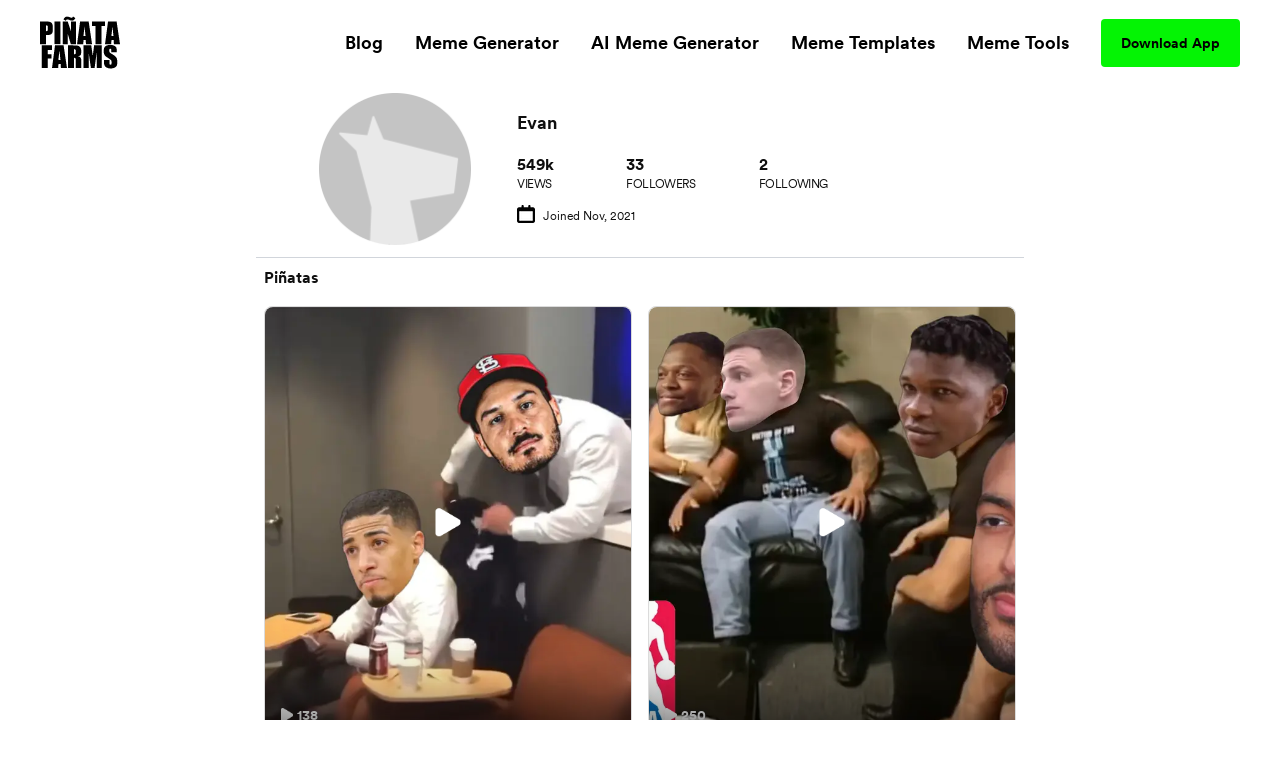

--- FILE ---
content_type: text/html; charset=utf-8
request_url: https://www.pinatafarm.com/u/evan_coler
body_size: 28272
content:
<!doctype html>
<html data-n-head-ssr lang="en" data-n-head="%7B%22lang%22:%7B%22ssr%22:%22en%22%7D%7D">
  <head >
    <title>@evan_coler - Piñata Farms - The best meme generator and meme maker for video &amp; image memes</title><meta data-n-head="ssr" charset="utf-8"><meta data-n-head="ssr" name="viewport" content="width=device-width, initial-scale=1"><meta data-n-head="ssr" data-hid="msapplication-TileColor" name="msapplication-TileColor" content="#000000"><meta data-n-head="ssr" data-hid="msapplication-TileImage" name="msapplication-TileImage" content="icons/favicon144.png"><meta data-n-head="ssr" data-hid="msapplication-config" name="msapplication-config" content="browserconfig.xml"><meta data-n-head="ssr" data-hid="robots" name="robots" content="index, follow"><meta data-n-head="ssr" data-hid="og:site_name" property="og:site_name" content="Piñata Farms"><meta data-n-head="ssr" data-hid="og:type" property="og:type" content="website"><meta data-n-head="ssr" data-hid="og:url" property="og:url" content="https://www.pinatafarm.com/u/evan_coler"><meta data-n-head="ssr" data-hid="title" name="title" content="@evan_coler - Piñata Farms - The best meme generator and meme maker for video &amp; image memes"><meta data-n-head="ssr" data-hid="og:title" property="og:title" content="@evan_coler - Piñata Farms - The best meme generator and meme maker for video &amp; image memes"><meta data-n-head="ssr" data-hid="description" name="description" content="Follow meme creator @evan_coler on Piñata Farms - the lightning fast meme generator"><meta data-n-head="ssr" data-hid="og:description" property="og:description" content="Follow meme creator @evan_coler on Piñata Farms - the lightning fast meme generator"><meta data-n-head="ssr" data-hid="thumbnail" name="thumbnail" content="https://www.pinatafarm.com/defaultProfileIcon.png"><meta data-n-head="ssr" data-hid="image primaryImageOfPage" name="image primaryImageOfPage" content="https://www.pinatafarm.com/defaultProfileIcon.png"><meta data-n-head="ssr" data-hid="og:image" property="og:image" content="https://www.pinatafarm.com/defaultProfileIcon.png"><meta data-n-head="ssr" data-hid="og:image:alt" property="og:image:alt" content="@evan_coler"><meta data-n-head="ssr" data-hid="og:image:width" property="og:image:width" content="400"><meta data-n-head="ssr" data-hid="og:image:height" property="og:image:height" content="500"><meta data-n-head="ssr" data-hid="twitter:card" name="twitter:card" content="summary_large_image"><meta data-n-head="ssr" data-hid="twitter:site" name="twitter:site" content="Piñata Farms"><meta data-n-head="ssr" data-hid="twitter:url" name="twitter:url" content="https://www.pinatafarm.com/u/evan_coler"><meta data-n-head="ssr" data-hid="twitter:title" name="twitter:title" content="@evan_coler - Piñata Farms - The best meme generator and meme maker for video &amp; image memes"><meta data-n-head="ssr" data-hid="twitter:description" name="twitter:description" content="Follow meme creator @evan_coler on Piñata Farms - the lightning fast meme generator"><meta data-n-head="ssr" data-hid="twitter:image" name="twitter:image" content="https://www.pinatafarm.com/defaultProfileIcon.png"><meta data-n-head="ssr" data-hid="twitter:image:alt" name="twitter:image:alt" content="@evan_coler"><meta data-n-head="ssr" data-hid="al:ios:url" property="al:ios:url" content="pinatafarms://activity/profile?user=evan_coler"><meta data-n-head="ssr" data-hid="al:ios:app_name" property="al:ios:app_name" content="pinatafarms"><meta data-n-head="ssr" data-hid="al:ios:app_store_id" property="al:ios:app_store_id" content="1461925825"><meta data-n-head="ssr" data-hid="twitter:app:id:iphone" property="twitter:app:id:iphone" content="1461925825"><meta data-n-head="ssr" data-hid="apple-itunes-app" name="apple-itunes-app" content="app-id=1461925825, app-argument=pinatafarms://activity/profile?user=evan_coler"><meta data-n-head="ssr" data-hid="al:android:url" property="al:android:url" content="pinatafarms://activity/profile?user=evan_coler"><meta data-n-head="ssr" data-hid="al:android:app_name" property="al:android:app_name" content="Piñata Farms"><meta data-n-head="ssr" data-hid="al:android:package" property="al:android:package" content="com.pinatafarm.android"><meta data-n-head="ssr" data-hid="twitter:app:id:googleplay" property="twitter:app:id:googleplay" content="com.pinatafarm.android"><base href="/"><link data-n-head="ssr" rel="icon" type="image/x-icon" href="icons/favicon32.png" sizes="32x32"><link data-n-head="ssr" rel="icon" type="image/x-icon" href="icons/favicon57.png" sizes="57x57"><link data-n-head="ssr" rel="icon" type="image/x-icon" href="icons/favicon76.png" sizes="76x76"><link data-n-head="ssr" rel="icon" type="image/x-icon" href="icons/favicon96.png" sizes="96x96"><link data-n-head="ssr" rel="icon" type="image/x-icon" href="icons/favicon128.png" sizes="128x128"><link data-n-head="ssr" rel="icon" type="image/x-icon" href="icons/favicon192.png" sizes="192x192"><link data-n-head="ssr" rel="icon" type="image/x-icon" href="icons/favicon228.png" sizes="228x228"><link data-n-head="ssr" rel="icon" type="image/x-icon" href="icons/favicon120.png" sizes="120x120"><link data-n-head="ssr" rel="icon" type="image/x-icon" href="icons/favicon152.png" sizes="152x152"><link data-n-head="ssr" rel="icon" type="image/x-icon" href="icons/favicon180.png" sizes="180x180"><link data-n-head="ssr" rel="shortcut icon" href="icons/favicon196.png" sizes="196x196"><link data-n-head="ssr" rel="preconnect" href="https://cognito-identity.us-east-1.amazonaws.com"><link data-n-head="ssr" rel="preconnect" href="https://a.storyblok.com"><link data-n-head="ssr" rel="preconnect" href="https://a.pinatafarm.com"><link data-n-head="ssr" rel="preconnect" href="https://media.pinatafarm.com"><link data-n-head="ssr" data-hid="font-preload" rel="preload" as="style" href="/fonts/font-face.css"><link data-n-head="ssr" rel="canonical" href="https://www.pinatafarm.com/u/evan_coler"><noscript data-n-head="ssr" data-hid="font-noscript"><link rel="stylesheet" href="/fonts/font-face.css"></noscript><link rel="preload" href="/_nuxt/598f1f4.js" as="script"><link rel="preload" href="/_nuxt/3bd056b.js" as="script"><link rel="preload" href="/_nuxt/01d7013.js" as="script"><link rel="preload" href="/_nuxt/153ed90.js" as="script"><link rel="preload" href="/_nuxt/f32b052.js" as="script"><link rel="preload" href="/_nuxt/ec3a929.js" as="script"><link rel="preload" href="/_nuxt/49340d9.js" as="script"><style data-vue-ssr-id="68f85b9e:0 e03a25e6:0 06290332:0 64b6cadd:0 1e9d5597:0 52ace4d6:0 8c11e75a:0 85666a10:0 a2764cd0:0 16b41174:0 55fc40e0:0 4d284532:0 78493eb4:0 1ef1858e:0 2ee32681:0">*,:after,:before{box-sizing:border-box;border:0 solid #e5e7eb}*{--tw-ring-inset:var(--tw-empty,/*!*/ /*!*/);--tw-ring-offset-width:0px;--tw-ring-offset-color:#fff;--tw-ring-color:rgba(59,130,246,0.5);--tw-ring-offset-shadow:0 0 transparent;--tw-ring-shadow:0 0 transparent;--tw-shadow:0 0 transparent}:root{-moz-tab-size:4;-o-tab-size:4;tab-size:4}:-moz-focusring{outline:1px dotted ButtonText}:-moz-ui-invalid{box-shadow:none}::moz-focus-inner{border-style:none;padding:0}::-webkit-inner-spin-button,::-webkit-outer-spin-button{height:auto}::-webkit-search-decoration{-webkit-appearance:none}::-webkit-file-upload-button{-webkit-appearance:button;font:inherit}[type=search]{-webkit-appearance:textfield;outline-offset:-2px}abbr[title]{-webkit-text-decoration:underline dotted;text-decoration:underline dotted}a{color:inherit;text-decoration:inherit}body{margin:0;font-family:inherit;line-height:inherit}b{font-weight:bolder}button,input{font-family:inherit;font-size:100%;line-height:1.15;margin:0;padding:0;line-height:inherit;color:inherit}button{text-transform:none;background-color:transparent;background-image:none}[type=button],[type=reset],[type=submit],button{-webkit-appearance:button}button:focus{outline:1px dotted;outline:5px auto -webkit-focus-ring-color}[role=button],button{cursor:pointer}html{-webkit-text-size-adjust:100%;font-family:ui-sans-serif,system-ui,-apple-system,BlinkMacSystemFont,"Segoe UI",Roboto,"Helvetica Neue",Arial,"Noto Sans",sans-serif,"Apple Color Emoji","Segoe UI Emoji","Segoe UI Symbol","Noto Color Emoji";line-height:1.5}hr{height:0;color:inherit;border-top-width:1px}h1,h2,h3,h5,hr,p{margin:0}h1,h2,h3,h5{font-size:inherit;font-weight:inherit}img{border-style:solid}input::-moz-placeholder{opacity:1;color:#9ca3af}input::placeholder{opacity:1;color:#9ca3af}input::webkit-input-placeholder{opacity:1;color:#9ca3af}input::-moz-placeholder{opacity:1;color:#9ca3af}input:-ms-input-placeholder{opacity:1;color:#9ca3af}input::-ms-input-placeholder{opacity:1;color:#9ca3af}canvas,iframe,img,object,svg,video{display:block;vertical-align:middle}img,video{max-width:100%;height:auto}table{text-indent:0;border-color:inherit;border-collapse:collapse}ul{list-style:none;margin:0;padding:0}.h2-style{font-family:Clash,Arial,sans-serif;font-weight:700;font-size:1.5rem;line-height:2rem}@media (min-width:640px){.h2-style{font-size:45px;line-height:1}}.h4-style{font-size:26px}.h3-style,.h4-style{font-family:Clash,Arial,sans-serif;font-weight:600;line-height:1}.h3-style{font-size:32px}.h1-semi-style{font-family:Clash,Arial,sans-serif;font-weight:600;font-size:52px;line-height:1}@media (min-width:768px){.h1-semi-style{font-size:74px;line-height:1}}.h1-style{font-family:Clash,Arial,sans-serif;font-weight:700;font-size:52px;line-height:1}@media (min-width:768px){.h1-style{font-size:74px;line-height:1}}.footer-link-main{display:block;font-weight:700;font-size:.75rem;line-height:1rem;margin:.5rem;padding:.5rem;text-decoration-thickness:4px;--tw-line-opacity:1;-webkit-text-decoration-color:rgba(4,244,4,var(--tw-line-opacity));text-decoration-color:rgba(4,244,4,var(--tw-line-opacity));text-underline-offset:4px}.footer-link-main:hover{-webkit-text-decoration-line:underline;text-decoration-line:underline}@media (min-width:768px){.footer-link-main{font-size:1.125rem;line-height:1.75rem}}.nav-link{font-weight:700;margin:.5rem;padding:.5rem;text-decoration-thickness:4px;--tw-line-opacity:1;-webkit-text-decoration-color:rgba(4,244,4,var(--tw-line-opacity));text-decoration-color:rgba(4,244,4,var(--tw-line-opacity));text-underline-offset:4px}.nav-link:focus,.nav-link:hover{-webkit-text-decoration-line:underline;text-decoration-line:underline}@media (min-width:768px){.nav-link{font-size:1.125rem;line-height:1.75rem}}.h5-style{font-family:Clash,Arial,sans-serif;font-weight:600;font-size:20px;line-height:1}@media (min-width:768px){.md\:h3-style{font-weight:600;font-size:32px;line-height:1}.md\:h2-style,.md\:h3-style{font-family:Clash,Arial,sans-serif}.md\:h2-style{font-weight:700;font-size:1.5rem;line-height:2rem}@media (min-width:640px){.md\:h2-style{font-size:45px;line-height:1}}}.container{width:100%}@media (min-width:640px){.container{max-width:640px}}@media (min-width:768px){.container{max-width:768px}}@media (min-width:1024px){.container{max-width:1024px}}@media (min-width:1280px){.container{max-width:1280px}}@media (min-width:1536px){.container{max-width:1536px}}@media (min-width:2048px){.container{max-width:2048px}}.divide-y>:not([hidden])~:not([hidden]){--tw-divide-y-reverse:0;border-top-width:calc(1px*(1 - var(--tw-divide-y-reverse)));border-bottom-width:calc(1px*var(--tw-divide-y-reverse))}.sr-only{position:absolute;width:1px;height:1px;padding:0;margin:-1px;overflow:hidden;clip:rect(0,0,0,0);white-space:nowrap;border-width:0}.bg-pfAcid{--tw-bg-opacity:1;background-color:rgba(4,244,4,var(--tw-bg-opacity))}.bg-white{--tw-bg-opacity:1;background-color:rgba(255,255,255,var(--tw-bg-opacity))}.bg-pfTorchRed{--tw-bg-opacity:1;background-color:rgba(255,17,79,var(--tw-bg-opacity))}.bg-pfFog{--tw-bg-opacity:1;background-color:rgba(241,243,246,var(--tw-bg-opacity))}.bg-pfAzure{--tw-bg-opacity:1;background-color:rgba(4,124,244,var(--tw-bg-opacity))}.bg-pfCharcoal{--tw-bg-opacity:1;background-color:rgba(40,40,40,var(--tw-bg-opacity))}.bg-pfShadow\/90{--tw-bg-opacity:0.9;background-color:rgba(18,18,18,var(--tw-bg-opacity))}.bg-pfRed{--tw-bg-opacity:1;background-color:rgba(252,76,92,var(--tw-bg-opacity))}.bg-purple-500{--tw-bg-opacity:1;background-color:rgba(139,92,246,var(--tw-bg-opacity))}.bg-transparent{background-color:transparent}.bg-purple-200{--tw-bg-opacity:1;background-color:rgba(221,214,254,var(--tw-bg-opacity))}.bg-pfBlue{--tw-bg-opacity:1;background-color:rgba(0,119,255,var(--tw-bg-opacity))}.bg-pfDarkFog{--tw-bg-opacity:1;background-color:rgba(239,241,244,var(--tw-bg-opacity))}.bg-pfBlueFog{--tw-bg-opacity:1;background-color:rgba(229,241,255,var(--tw-bg-opacity))}.bg-pfCloud{--tw-bg-opacity:1;background-color:rgba(219,219,219,var(--tw-bg-opacity))}.bg-pfTan{--tw-bg-opacity:1;background-color:rgba(248,248,248,var(--tw-bg-opacity))}.bg-black{--tw-bg-opacity:1;background-color:rgba(0,0,0,var(--tw-bg-opacity))}.hover\:bg-pfAcid:hover{--tw-bg-opacity:1;background-color:rgba(4,244,4,var(--tw-bg-opacity))}.bg-center{background-position:50%}.bg-no-repeat{background-repeat:no-repeat}.border-pfCloud{--tw-border-opacity:1;border-color:rgba(219,219,219,var(--tw-border-opacity))}.border-white{--tw-border-opacity:1;border-color:rgba(255,255,255,var(--tw-border-opacity))}.border-gray-300{--tw-border-opacity:1;border-color:rgba(209,213,219,var(--tw-border-opacity))}.border-pfFog{--tw-border-opacity:1;border-color:rgba(241,243,246,var(--tw-border-opacity))}.border-pfAcid{--tw-border-opacity:1;border-color:rgba(4,244,4,var(--tw-border-opacity))}.border-pfCharcoal{--tw-border-opacity:1;border-color:rgba(40,40,40,var(--tw-border-opacity))}.border-pfTundora{--tw-border-opacity:0.25;border-color:rgba(255,255,255,var(--tw-border-opacity))}.border-gray-400{--tw-border-opacity:1;border-color:rgba(156,163,175,var(--tw-border-opacity))}.border-black{--tw-border-opacity:1;border-color:rgba(0,0,0,var(--tw-border-opacity))}.border-pfDarkGray{--tw-border-opacity:1;border-color:rgba(29,25,25,var(--tw-border-opacity))}.border-red-200{--tw-border-opacity:1;border-color:rgba(254,202,202,var(--tw-border-opacity))}.border-pfDarkFog{--tw-border-opacity:1;border-color:rgba(239,241,244,var(--tw-border-opacity))}.border-black\/10{--tw-border-opacity:0.1;border-color:rgba(0,0,0,var(--tw-border-opacity))}.border-transparent{border-color:transparent}.border-pfBlue{--tw-border-opacity:1;border-color:rgba(0,119,255,var(--tw-border-opacity))}.rounded-lg{border-radius:.5rem}.rounded-3xl{border-radius:1.5rem}.rounded-full{border-radius:9999px}.rounded-xl{border-radius:.75rem}.rounded-2xl{border-radius:1rem}.rounded{border-radius:.25rem}.rounded-4xl{border-radius:2rem}.rounded-md{border-radius:.375rem}.rounded-\[16px\]{border-radius:16px}.rounded-\[4px\]{border-radius:4px}.rounded-l-2xl{border-top-left-radius:1rem;border-bottom-left-radius:1rem}.border-dashed{border-style:dashed}.border-none{border-style:none}.border-1{border-width:1px}.border-2,.border-2px{border-width:2px}.border-0{border-width:0}.border,.border-1px{border-width:1px}.border-b-2{border-bottom-width:2px}.border-b{border-bottom-width:1px}.border-t-1{border-top-width:1px}.border-l-1{border-left-width:1px}.border-t{border-top-width:1px}.cursor-pointer{cursor:pointer}.cursor-default{cursor:default}.block{display:block}.inline-block{display:inline-block}.flex{display:flex}.table{display:table}.grid{display:grid}.list-item{display:list-item}.hidden{display:none}.flex-row{flex-direction:row}.flex-col,.flex-row{}.flex-col{flex-direction:column}.flex-col-reverse{flex-direction:column-reverse}.flex-wrap{flex-wrap:wrap}.items-start{align-items:flex-start}.items-end{align-items:flex-end}.items-center{align-items:center}.content-center{align-content:center}.justify-items-center{justify-items:center}.justify-start{justify-content:flex-start}.justify-end{justify-content:flex-end}.justify-center{justify-content:center}.justify-between{justify-content:space-between}.justify-around{justify-content:space-around}.justify-evenly{justify-content:space-evenly}.flex-1{flex:1 1 0%}.font-clash{font-family:Clash,Arial,sans-serif}.font-agrandir{font-family:Agrandir}.font-bold{font-weight:700}.font-semibold{font-weight:600}.font-medium{font-weight:500}.font-gray-400,.font-normal{font-weight:400}.h-full{height:100%}.h-1\/2{height:50%}.h-auto{height:auto}.h-32{height:8rem}.h-8{height:2rem}.h-12{height:3rem}.h-6{height:1.5rem}.h-72px{height:72px}.h-48px{height:48px}.h-148px{height:148px}.h-325px{height:325px}.h-16px{height:16px}.h-3px{height:3px}.h-32px{height:32px}.h-232px{height:232px}.h-174px{height:174px}.h-364px{height:364px}.h-273px{height:273px}.h-100px{height:100px}.h-40px{height:40px}.h-164px{height:164px}.h-113px{height:113px}.h-18{height:4.5rem}.h-145px{height:145px}.h-320px{height:320px}.h-\[250px\]{height:250px}.h-\[24px\]{height:24px}.h-42px{height:42px}.h-90px{height:90px}.h-105px{height:105px}.h-20px{height:20px}.h-350px{height:350px}.h-360px{height:360px}.h-240px{height:240px}.h-\[90px\]{height:90px}.h-20vh{height:20vh}.h-170px{height:170px}.text-base{font-size:1rem;line-height:1.5rem}.text-xl{font-size:1.25rem;line-height:1.75rem}.text-4xl{font-size:2.25rem;line-height:2.5rem}.text-sm{font-size:.875rem;line-height:1.25rem}.text-lg{font-size:1.125rem;line-height:1.75rem}.text-xs{font-size:.75rem;line-height:1rem}.text-2xl{font-size:1.5rem;line-height:2rem}.text-6xl{font-size:3.75rem;line-height:1}.text-5xl{font-size:3rem;line-height:1}.text-3xl{font-size:1.875rem;line-height:2.25rem}.text-59px{font-size:59px;line-height:1}.text-15px{font-size:15px;line-height:1}.text-31px{font-size:31px;line-height:1}.text-74px{font-size:74px;line-height:1}.text-12px{font-size:12px;line-height:1}.text-20px{font-size:20px;line-height:1}.text-40px{font-size:40px;line-height:1}.text-32px{font-size:32px;line-height:1}.text-26px{font-size:26px;line-height:1}.text-94px{font-size:94px;line-height:1}.text-11px{font-size:11px;line-height:1}.text-64px{font-size:64px;line-height:1}.text-14px{font-size:14px;line-height:1}.text-10px{font-size:10px;line-height:1}.text-16px{font-size:16px;line-height:1}.text-36px{font-size:36px;line-height:1}.text-\[14px\]{font-size:14px;line-height:1}.text-\[12px\]{font-size:12px;line-height:1}.text-\[16px\]{font-size:16px;line-height:1}.text-28px{font-size:28px;line-height:1}.text-18px{font-size:18px;line-height:1}.text-27px{font-size:27px;line-height:1}.text-19px{font-size:19px;line-height:1}.text-\[24px\]{font-size:24px;line-height:1}.leading-h2{line-height:1.17}.leading-4{line-height:1rem}.leading-tight{line-height:1.25}.leading-8{line-height:2rem}.m-auto{margin:auto}.m-0{margin:0}.m-1{margin:.25rem}.m-4{margin:1rem}.m-2{margin:.5rem}.mx-auto{margin-left:auto;margin-right:auto}.mx-2{margin-left:.5rem;margin-right:.5rem}.mx-3{margin-left:.75rem;margin-right:.75rem}.mx-1{margin-left:.25rem;margin-right:.25rem}.my-auto{margin-top:auto;margin-bottom:auto}.mx-16{margin-left:4rem;margin-right:4rem}.mx-4{margin-left:1rem;margin-right:1rem}.mx-8{margin-left:2rem;margin-right:2rem}.my-3{margin-top:.75rem;margin-bottom:.75rem}.my-4{margin-top:1rem;margin-bottom:1rem}.mx-3px{margin-left:3px;margin-right:3px}.my-8{margin-top:2rem;margin-bottom:2rem}.my-2{margin-top:.5rem;margin-bottom:.5rem}.my-14{margin-top:3.5rem;margin-bottom:3.5rem}.mx-6{margin-left:1.5rem;margin-right:1.5rem}.-my-1{margin-top:-.25rem;margin-bottom:-.25rem}.-mx-3{margin-left:-.75rem;margin-right:-.75rem}.my-12{margin-top:3rem;margin-bottom:3rem}.mt-8{margin-top:2rem}.-mt-2{margin-top:-.5rem}.ml-auto{margin-left:auto}.mt-3{margin-top:.75rem}.mt-10{margin-top:2.5rem}.mt-4{margin-top:1rem}.mb-4{margin-bottom:1rem}.mt-13{margin-top:3.25rem}.mt-5{margin-top:1.25rem}.ml-4{margin-left:1rem}.ml-2{margin-left:.5rem}.mr-2{margin-right:.5rem}.ml-8{margin-left:2rem}.mt-16{margin-top:4rem}.mt-50px{margin-top:50px}.ml-30px{margin-left:30px}.mt-6{margin-top:1.5rem}.mt-2{margin-top:.5rem}.mt-1{margin-top:.25rem}.mr-70px{margin-right:70px}.mb-2{margin-bottom:.5rem}.ml-1{margin-left:.25rem}.mt-11{margin-top:2.75rem}.mr-1{margin-right:.25rem}.ml-5{margin-left:1.25rem}.mr-6px{margin-right:6px}.mt-15{margin-top:3.75rem}.mt-20{margin-top:5rem}.mt-30{margin-top:7.5rem}.mt-auto{margin-top:auto}.mr-5{margin-right:1.25rem}.mr-8{margin-right:2rem}.mt-54px{margin-top:54px}.mt-10px{margin-top:10px}.mr-4{margin-right:1rem}.mt-12{margin-top:3rem}.-ml-4{margin-left:-1rem}.-mb-14{margin-bottom:-3.5rem}.-ml-2{margin-left:-.5rem}.-ml-9{margin-left:-2.25rem}.mr-100px{margin-right:100px}.\!-mt-22{margin-top:-5.5rem!important}.\!ml-100px{margin-left:100px!important}.-mt-22{margin-top:-5.5rem}.mt-20px{margin-top:20px}.mt-65px{margin-top:65px}.mt-25px{margin-top:25px}.mt-25{margin-top:6.25rem}.mb-8{margin-bottom:2rem}.mb-12{margin-bottom:3rem}.mb-6{margin-bottom:1.5rem}.mr-auto{margin-right:auto}.mt-32px{margin-top:32px}.ml-3{margin-left:.75rem}.mt-min-12{margin-top:3rem}.mt-min-24{margin-top:6rem}.mt-14{margin-top:3.5rem}.mt-0{margin-top:0}.mb-min-24{margin-bottom:6rem}.mb-3{margin-bottom:.75rem}.mt-80px{margin-top:80px}.mr-3{margin-right:.75rem}.-mr-3{margin-right:-.75rem}.max-h-full{max-height:100%}.max-h-md{max-height:28rem}.max-h-440px{max-height:440px}.max-h-520px{max-height:520px}.max-h-60px{max-height:60px}.max-h-165px{max-height:165px}.max-h-490px{max-height:490px}.max-h-330px{max-height:330px}.max-w-full{max-width:100%}.max-w-md{max-width:28rem}.max-w-lg{max-width:32rem}.max-w-screen-lg{max-width:1024px}.max-w-screen{max-width:100vw}.max-w-screen-md{max-width:768px}.max-w-267px{max-width:267px}.max-w-120px{max-width:120px}.max-w-200px{max-width:200px}.max-w-364px{max-width:364px}.max-w-800px{max-width:800px}.max-w-270px{max-width:270px}.max-w-328px{max-width:328px}.max-w-60px{max-width:60px}.max-w-11\/12{max-width:91.666667%}.max-w-524px{max-width:524px}.max-w-743px{max-width:743px}.max-w-70{max-width:17.5rem}.max-w-356px{max-width:356px}.max-w-998px{max-width:998px}.max-w-\[70\%\]{max-width:70%}.max-w-screen-1140px{max-width:1140px}.max-w-556px{max-width:556px}.max-w-8\/10{max-width:80%}.min-h-full{min-height:100%}.min-h-screen-sm{min-height:640px}.min-h-440px{min-height:440px}.min-h-224px{min-height:224px}.min-h-520px{min-height:520px}.min-h-490px{min-height:490px}.min-h-197px{min-height:197px}.min-h-170px{min-height:170px}.min-w-150px{min-width:150px}.min-w-250px{min-width:250px}.min-w-360px{min-width:360px}.min-w-100px{min-width:100px}.min-w-350px{min-width:350px}.min-w-170px{min-width:170px}.object-contain{-o-object-fit:contain;object-fit:contain}.object-cover{-o-object-fit:cover;object-fit:cover}.object-bottom{-o-object-position:bottom;object-position:bottom}.opacity-0{opacity:0}.opacity-50{opacity:.5}.opacity-75{opacity:.75}.opacity-30{opacity:.3}.opacity-20{opacity:.2}.opacity-40{opacity:.4}.hover\:opacity-100:hover,.opacity-100{opacity:1}.opacity-10{opacity:.1}.focus\:outline-none:focus,.outline-none{outline:2px solid transparent;outline-offset:2px}.overflow-auto{overflow:auto}.overflow-hidden{overflow:hidden}.overflow-scroll{overflow:scroll}.overflow-y-auto{overflow-y:auto}.overflow-x-hidden{overflow-x:hidden}.overflow-y-hidden{overflow-y:hidden}.overflow-x-scroll{overflow-x:scroll}.overflow-y-scroll{overflow-y:scroll}.p-8{padding:2rem}.p-2{padding:.5rem}.p-4{padding:1rem}.p-3{padding:.75rem}.p-6px{padding:6px}.p-6{padding:1.5rem}.p-0,.p-0px{padding:0}.p-10px{padding:10px}.p-1{padding:.25rem}.p-\[18px\]{padding:18px}.py-5{padding-top:1.25rem;padding-bottom:1.25rem}.px-2{padding-left:.5rem;padding-right:.5rem}.py-15px{padding-top:15px;padding-bottom:15px}.px-40px{padding-left:40px;padding-right:40px}.py-3{padding-top:.75rem;padding-bottom:.75rem}.py-1{padding-top:.25rem;padding-bottom:.25rem}.px-8{padding-left:2rem;padding-right:2rem}.py-10{padding-top:2.5rem;padding-bottom:2.5rem}.py-12px{padding-top:12px;padding-bottom:12px}.px-20px{padding-left:20px;padding-right:20px}.px-4{padding-left:1rem;padding-right:1rem}.px-20{padding-left:5rem;padding-right:5rem}.py-9px{padding-top:9px;padding-bottom:9px}.px-12px{padding-left:12px;padding-right:12px}.py-6px{padding-top:6px;padding-bottom:6px}.py-4px{padding-top:4px;padding-bottom:4px}.py-2{padding-top:.5rem;padding-bottom:.5rem}.py-4{padding-top:1rem;padding-bottom:1rem}.py-14px{padding-top:14px;padding-bottom:14px}.px-5{padding-left:1.25rem;padding-right:1.25rem}.px-6{padding-left:1.5rem;padding-right:1.5rem}.px-1{padding-left:.25rem;padding-right:.25rem}.px-21px{padding-left:21px;padding-right:21px}.py-10px{padding-top:10px;padding-bottom:10px}.px-3{padding-left:.75rem;padding-right:.75rem}.px-18{padding-left:4.5rem;padding-right:4.5rem}.py-8{padding-top:2rem;padding-bottom:2rem}.px-\[10px\]{padding-left:10px;padding-right:10px}.py-\[10px\]{padding-top:10px;padding-bottom:10px}.py-9{padding-top:2.25rem;padding-bottom:2.25rem}.px-10{padding-left:2.5rem;padding-right:2.5rem}.px-15px{padding-left:15px;padding-right:15px}.pb-3{padding-bottom:.75rem}.pb-5{padding-bottom:1.25rem}.pr-4{padding-right:1rem}.pb-2{padding-bottom:.5rem}.pl-8{padding-left:2rem}.pt-6{padding-top:1.5rem}.pt-25{padding-top:6.25rem}.pl-4{padding-left:1rem}.pr-8{padding-right:2rem}.pt-8{padding-top:2rem}.pb-16{padding-bottom:4rem}.pt-4{padding-top:1rem}.pt-24{padding-top:6rem}.pt-30{padding-top:7.5rem}.pt-16{padding-top:4rem}.pb-12{padding-bottom:3rem}.placeholder-pfGray::-moz-placeholder{--tw-placeholder-opacity:1;color:rgba(118,118,118,var(--tw-placeholder-opacity))}.placeholder-pfGray::placeholder{--tw-placeholder-opacity:1;color:rgba(118,118,118,var(--tw-placeholder-opacity))}.caret-white{--tw-caret-opacity:1;caret-color:rgba(255,255,255,var(--tw-caret-opacity))}.caret-black{--tw-caret-opacity:1;caret-color:rgba(0,0,0,var(--tw-caret-opacity))}.caret-pfBlue{--tw-caret-opacity:1;caret-color:rgba(0,119,255,var(--tw-caret-opacity))}.caret-transparent{caret-color:transparent}.pointer-events-none{pointer-events:none}.static{position:static}.fixed{position:fixed}.absolute{position:absolute}.relative{position:relative}.inset-0{top:0;right:0;bottom:0;left:0}.left-1\/2{left:50%}.top-full{top:100%}.top-12px{top:12px}.left-12px{left:12px}.bottom-0{bottom:0}.-top-64px{top:-64px}.top-1\/2{top:50%}.top-0{top:0}.right-0{right:0}.bottom-12px{bottom:12px}.-top-56px{top:-56px}.-bottom-19px{bottom:-19px}.-top-1\/6{top:-16.666667%}.top-3\/5{top:60%}.left-0{left:0}.left-1\/3{left:33.333333%}.top-20{top:5rem}.left-2\/3{left:66.666667%}.left-5\/6{left:83.333333%}.top-1\/4{top:25%}.left-1\/6{left:16.666667%}.left-4\/6{left:66.666667%}.top-1\/5{top:20%}.right-1{right:.25rem}.left-1\/9{left:11.111111%}.top-4{top:1rem}.left-4\/9{left:44.444444%}.left-5\/7{left:71.428571%}.-top-5{top:-1.25rem}.-right-10{right:-2.5rem}.bottom-8{bottom:2rem}.left-5{left:1.25rem}.bottom-2{bottom:.5rem}.resize{resize:both}.shadow-lg{--tw-shadow-color:0,0,0;--tw-shadow:0 10px 15px -3px rgba(var(--tw-shadow-color),0.1),0 4px 6px -2px rgba(var(--tw-shadow-color),0.05);box-shadow:var(--tw-ring-offset-shadow,0 0 transparent),var(--tw-ring-shadow,0 0 transparent),var(--tw-shadow)}.focus\:ring-2:focus,.hover\:ring-2:hover{--tw-ring-offset-shadow:var(--tw-ring-inset) 0 0 0 var(--tw-ring-offset-width) var(--tw-ring-offset-color);--tw-ring-shadow:var(--tw-ring-inset) 0 0 0 calc(2px + var(--tw-ring-offset-width)) var(--tw-ring-color);box-shadow:var(--tw-ring-offset-shadow),var(--tw-ring-shadow),var(--tw-shadow,0 0 transparent)}.focus\:ring-offset-2:focus,.hover\:ring-offset-2:hover{--tw-ring-offset-width:2px}.focus\:ring-red-600:focus,.hover\:ring-red-600:hover{--tw-ring-opacity:1;--tw-ring-color:rgba(220,38,38,var(--tw-ring-opacity))}.text-left{text-align:left}.text-center{text-align:center}.text-right{text-align:right}.text-justify{text-align:justify}.text-black{--tw-text-opacity:1;color:rgba(0,0,0,var(--tw-text-opacity))}.text-pfGray{--tw-text-opacity:1;color:rgba(118,118,118,var(--tw-text-opacity))}.text-white{--tw-text-opacity:1;color:rgba(255,255,255,var(--tw-text-opacity))}.text-dark-900{--tw-text-opacity:1;color:rgba(15,15,15,var(--tw-text-opacity))}.text-gray-400{--tw-text-opacity:1;color:rgba(156,163,175,var(--tw-text-opacity))}.text-light-50{--tw-text-opacity:1;color:rgba(253,253,253,var(--tw-text-opacity))}.text-pfSilver{--tw-text-opacity:1;color:rgba(184,184,184,var(--tw-text-opacity))}.text-pfTorchRed{--tw-text-opacity:1;color:rgba(255,17,79,var(--tw-text-opacity))}.text-gray-800{--tw-text-opacity:1;color:rgba(31,41,55,var(--tw-text-opacity))}.text-gray-600{--tw-text-opacity:1;color:rgba(75,85,99,var(--tw-text-opacity))}.text-pfAcid{--tw-text-opacity:1;color:rgba(4,244,4,var(--tw-text-opacity))}.text-pfCharcoal{--tw-text-opacity:1;color:rgba(40,40,40,var(--tw-text-opacity))}.truncate{overflow:hidden;text-overflow:ellipsis;white-space:nowrap}.text-shadow-lg{text-shadow:3px 3px 6px rgb(0 0 0/26%),0 0 5px rgb(15 3 86/22%)}.uppercase{text-transform:uppercase}.underline-4{text-decoration-thickness:4px}.underline-pfRed{--tw-line-opacity:1;-webkit-text-decoration-color:rgba(252,76,92,var(--tw-line-opacity));text-decoration-color:rgba(252,76,92,var(--tw-line-opacity))}.underline-pfAcid{--tw-line-opacity:1;-webkit-text-decoration-color:rgba(4,244,4,var(--tw-line-opacity));text-decoration-color:rgba(4,244,4,var(--tw-line-opacity))}.underline-offset-4{text-underline-offset:4px}.hover\:underline:hover,.underline{-webkit-text-decoration-line:underline;text-decoration-line:underline}.content-container{content:"container"}.content-min-height{content:"min-height"}.tracking-tighter{letter-spacing:-.05em}.align-top{vertical-align:top}.align-middle{vertical-align:middle}.visible{visibility:visible}.invisible{visibility:hidden}.whitespace-nowrap{white-space:nowrap}.break-words{overflow-wrap:break-word}.w-full{width:100%}.w-4\/5{width:80%}.w-1\/3{width:33.333333%}.w-16{width:4rem}.w-2\/3{width:66.666667%}.w-2{width:.5rem}.w-4{width:1rem}.w-6{width:1.5rem}.w-3\/5{width:60%}.w-32{width:8rem}.w-20{width:5rem}.w-5{width:1.25rem}.w-8{width:2rem}.w-10{width:2.5rem}.w-60{width:15rem}.w-1\/2{width:50%}.w-44{width:11rem}.w-12{width:3rem}.w-11\/12{width:91.666667%}.w-3\/4{width:75%}.w-2\/5{width:40%}.w-1\/5{width:20%}.w-sm{width:24rem}.w-5\/6{width:83.333333%}.w-9\/10{width:90%}.w-130px{width:130px}.w-200px{width:200px}.w-148px{width:148px}.w-160px{width:160px}.w-150px{width:150px}.w-16px{width:16px}.w-18{width:4.5rem}.w-12\/25{width:48%}.w-225px{width:225px}.w-26px{width:26px}.w-32px{width:32px}.w-343px{width:343px}.w-8\/10{width:80%}.w-132px{width:132px}.w-364px{width:364px}.w-206px{width:206px}.w-218px{width:218px}.w-48px{width:48px}.w-31px{width:31px}.w-190px{width:190px}.w-120px{width:120px}.w-15{width:3.75rem}.w-72px{width:72px}.w-1px{width:1px}.w-450px{width:450px}.w-\[calc\(100\%-32px\)\]{width:calc(100% - 32px)}.w-\[24px\]{width:24px}.w-\[16px\]{width:16px}.w-290px{width:290px}.w-375px{width:375px}.w-\[301px\]{width:301px}.w-165px{width:165px}.w-max-xl{width:32rem}.-z-1{z-index:-1}.z-1{z-index:1}.z-2{z-index:2}.z-100{z-index:100}.z-0{z-index:0}.z-10{z-index:10}.z-20{z-index:20}.z-3{z-index:3}.gap-4{grid-gap:1rem;gap:1rem}.gap-6{grid-gap:1.5rem;gap:1.5rem}.gap-3{grid-gap:.75rem;gap:.75rem}.gap-40{grid-gap:10rem;gap:10rem}.gap-10{grid-gap:2.5rem;gap:2.5rem}.gap-2{grid-gap:.5rem;gap:.5rem}.gap-1{grid-gap:.25rem;gap:.25rem}.gap-px{grid-gap:1px;gap:1px}.gap-2px{grid-gap:2px;gap:2px}.gap-8{grid-gap:2rem;gap:2rem}.gap-5{grid-gap:1.25rem;gap:1.25rem}.gap-6px{grid-gap:6px;gap:6px}.gap-15{grid-gap:3.75rem;gap:3.75rem}.gap-y-1{-webkit-row-gap:.25rem;-moz-row-gap:.25rem;grid-row-gap:.25rem;row-gap:.25rem}.grid-cols-4{grid-template-columns:repeat(4,minmax(0,1fr))}.grid-cols-3{grid-template-columns:repeat(3,minmax(0,1fr))}.grid-cols-2{grid-template-columns:repeat(2,minmax(0,1fr))}.auto-rows-min{grid-auto-rows:min-content}.transform{--tw-rotate:0;--tw-rotate-x:0;--tw-rotate-y:0;--tw-rotate-z:0;--tw-scale-x:1;--tw-scale-y:1;--tw-scale-z:1;--tw-skew-x:0;--tw-skew-y:0;--tw-translate-x:0;--tw-translate-y:0;--tw-translate-z:0;transform:rotate(var(--tw-rotate)) rotateX(var(--tw-rotate-x)) rotateY(var(--tw-rotate-y)) rotate(var(--tw-rotate-z)) scaleX(var(--tw-scale-x)) scaleY(var(--tw-scale-y)) scaleZ(var(--tw-scale-z)) skewX(var(--tw-skew-x)) skewY(var(--tw-skew-y)) translateX(var(--tw-translate-x)) translateY(var(--tw-translate-y)) translateZ(var(--tw-translate-z))}.rotate-180{--tw-rotate:180deg}.\!rotate-10\.92{--tw-rotate:10.92deg!important}.\!-rotate-23\.34{--tw-rotate:-23.34deg!important}.\!-rotate-22{--tw-rotate:-22deg!important}.\!rotate-22{--tw-rotate:22deg!important}.rotate-12{--tw-rotate:12deg}.rotate-3{--tw-rotate:3deg}.-rotate-3{--tw-rotate:-3deg}.\!-rotate-4\.16{--tw-rotate:-4.16deg!important}.translate-y-20px{--tw-translate-y:20px}.-translate-x-1\/2{--tw-translate-x:-50%}.-translate-y-1\/2{--tw-translate-y:-50%}.-translate-x-4\/10{--tw-translate-x:-40%}.hover\:-translate-y-1:hover{--tw-translate-y:-0.25rem}.\<transition,.transition{transition-property:background-color,border-color,color,fill,stroke,opacity,box-shadow,transform,filter,-webkit-backdrop-filter;transition-property:background-color,border-color,color,fill,stroke,opacity,box-shadow,transform,filter,backdrop-filter;transition-property:background-color,border-color,color,fill,stroke,opacity,box-shadow,transform,filter,backdrop-filter,-webkit-backdrop-filter;transition-timing-function:cubic-bezier(.4,0,.2,1);transition-duration:.15s}.ease-in{transition-timing-function:cubic-bezier(.4,0,1,1)}.ease,.ease-in-out{transition-timing-function:cubic-bezier(.4,0,.2,1)}.duration-150{transition-duration:.15s}.duration-300{transition-duration:.3s}.duration,.duration\(\){transition-duration:.15s}@keyframes rotating{0%{transform:rotate(0deg)}to{transform:rotate(1turn)}}@keyframes pulse{0%,to{opacity:1}50%{opacity:.5}}@keyframes smallBounce{0%,to{transform:translateY(-10%);animation-timing-function:cubic-bezier(.8,0,1,1)}50%{transform:translateY(0);animation-timing-function:cubic-bezier(0,0,.2,1)}}@keyframes horizontalShake{10%,90%{transform:translate3d(-1px,0,0)}20%,80%{transform:translate3d(2px,0,0)}30%,50%,70%{transform:translate3d(-4px,0,0)}40%,60%{transform:translate3d(4px,0,0)}}.animate-rotating{animation:rotating 2s linear infinite}.animate-pulse{animation:pulse 2s cubic-bezier(.4,0,.6,1) infinite}.animate-small-bounce{animation:smallBounce 1.2s infinite}.animate-small-bounce-slow{animation:smallBounce 2s infinite}.animate-horizontal-shake{animation:horizontalShake .82s cubic-bezier(.36,.07,.19,.97) both}.animated{-webkit-animation-duration:1s;-webkit-animation-fill-mode:both;animation-duration:1s;animation-fill-mode:both}.animate{animation-iteration-count:1}.filter{--tw-blur:var(--tw-empty,/*!*/ /*!*/);--tw-brightness:var(--tw-empty,/*!*/ /*!*/);--tw-contrast:var(--tw-empty,/*!*/ /*!*/);--tw-grayscale:var(--tw-empty,/*!*/ /*!*/);--tw-hue-rotate:var(--tw-empty,/*!*/ /*!*/);--tw-invert:var(--tw-empty,/*!*/ /*!*/);--tw-saturate:var(--tw-empty,/*!*/ /*!*/);--tw-sepia:var(--tw-empty,/*!*/ /*!*/);--tw-drop-shadow:var(--tw-empty,/*!*/ /*!*/);filter:var(--tw-blur) var(--tw-brightness) var(--tw-contrast) var(--tw-grayscale) var(--tw-hue-rotate) var(--tw-invert) var(--tw-saturate) var(--tw-sepia) var(--tw-drop-shadow)}.\.blur,.blur,.blur-8px{--tw-blur:blur(8px)}.drop-shadow-xl{--tw-drop-shadow:drop-shadow(0 20px 13px rgba(0,0,0,0.03)) drop-shadow(0 8px 5px rgba(0,0,0,0.08))}.invert{--tw-invert:invert(100%)}.backdrop-filter{--tw-backdrop-blur:var(--tw-empty,/*!*/ /*!*/);--tw-backdrop-brightness:var(--tw-empty,/*!*/ /*!*/);--tw-backdrop-contrast:var(--tw-empty,/*!*/ /*!*/);--tw-backdrop-grayscale:var(--tw-empty,/*!*/ /*!*/);--tw-backdrop-hue-rotate:var(--tw-empty,/*!*/ /*!*/);--tw-backdrop-invert:var(--tw-empty,/*!*/ /*!*/);--tw-backdrop-opacity:var(--tw-empty,/*!*/ /*!*/);--tw-backdrop-saturate:var(--tw-empty,/*!*/ /*!*/);--tw-backdrop-sepia:var(--tw-empty,/*!*/ /*!*/);-webkit-backdrop-filter:var(--tw-backdrop-blur) var(--tw-backdrop-brightness) var(--tw-backdrop-contrast) var(--tw-backdrop-grayscale) var(--tw-backdrop-hue-rotate) var(--tw-backdrop-invert) var(--tw-backdrop-opacity) var(--tw-backdrop-saturate) var(--tw-backdrop-sepia);backdrop-filter:var(--tw-backdrop-blur) var(--tw-backdrop-brightness) var(--tw-backdrop-contrast) var(--tw-backdrop-grayscale) var(--tw-backdrop-hue-rotate) var(--tw-backdrop-invert) var(--tw-backdrop-opacity) var(--tw-backdrop-saturate) var(--tw-backdrop-sepia)}.backdrop-blur-md{--tw-backdrop-blur:blur(12px)}.backdrop-blur-xl{--tw-backdrop-blur:blur(24px)}@media (min-width:640px){.sm\:hidden{display:none}.sm\:flex-row{flex-direction:row}.sm\:mx-3{margin-left:.75rem;margin-right:.75rem}.sm\:-mx-3{margin-left:-.75rem;margin-right:-.75rem}.sm\:mt-0{margin-top:0}.sm\:mt-4{margin-top:1rem}.sm\:mr-10{margin-right:2.5rem}.sm\:text-left{text-align:left}.sm\:w-1\/4{width:25%}.sm\:w-1\/3{width:33.333333%}}@media (min-width:768px){.md\:bg-purple-200{--tw-bg-opacity:1;background-color:rgba(221,214,254,var(--tw-bg-opacity))}.md\:bg-pfDarkFog{--tw-bg-opacity:1;background-color:rgba(239,241,244,var(--tw-bg-opacity))}.md\:block{display:block}.md\:flex{display:flex}.md\:hidden{display:none}.md\:flex-row{flex-direction:row}.md\:flex-row-reverse{flex-direction:row-reverse}.md\:items-start{align-items:flex-start}.md\:items-center{align-items:center}.md\:justify-start{justify-content:flex-start}.md\:justify-center{justify-content:center}.md\:justify-between{justify-content:space-between}.md\:justify-around{justify-content:space-around}.md\:h-440px{height:440px}.md\:h-572px{height:572px}.md\:h-\[500px\]{height:500px}.md\:h-\[32px\]{height:32px}.md\:h-40px{height:40px}.md\:h-470px{height:470px}.md\:h-360px{height:360px}.md\:text-lg{font-size:1.125rem;line-height:1.75rem}.md\:text-sm{font-size:.875rem;line-height:1.25rem}.md\:text-5xl{font-size:3rem;line-height:1}.md\:text-base{font-size:1rem;line-height:1.5rem}.md\:text-2xl{font-size:1.5rem;line-height:2rem}.md\:text-xl{font-size:1.25rem;line-height:1.75rem}.md\:text-8xl{font-size:6rem;line-height:1}.md\:text-7xl{font-size:4.5rem;line-height:1}.md\:text-6xl{font-size:3.75rem;line-height:1}.md\:text-3xl{font-size:1.875rem;line-height:2.25rem}.md\:text-32px{font-size:32px;line-height:1}.md\:text-74px{font-size:74px;line-height:1}.md\:text-20px{font-size:20px;line-height:1}.md\:text-45px{font-size:45px;line-height:1}.md\:text-\[18px\]{font-size:18px;line-height:1}.md\:text-\[16px\]{font-size:16px;line-height:1}.md\:text-\[20px\]{font-size:20px;line-height:1}.md\:text-26px{font-size:26px;line-height:1}.md\:text-37px{font-size:37px;line-height:1}.md\:text-16px{font-size:16px;line-height:1}.md\:text-\[48px\]{font-size:48px;line-height:1}.md\:text-\[24px\]{font-size:24px;line-height:1}.md\:text-\[32px\]{font-size:32px;line-height:1}.md\:mx-16{margin-left:4rem;margin-right:4rem}.md\:mx-14{margin-left:3.5rem;margin-right:3.5rem}.md\:mx-0{margin-left:0;margin-right:0}.md\:my-6{margin-top:1.5rem;margin-bottom:1.5rem}.md\:mx-auto{margin-left:auto;margin-right:auto}.md\:-mx-3{margin-left:-.75rem;margin-right:-.75rem}.md\:-my-2{margin-top:-.5rem;margin-bottom:-.5rem}.md\:mb-6{margin-bottom:1.5rem}.md\:ml-6{margin-left:1.5rem}.md\:mt-2{margin-top:.5rem}.md\:mt-0{margin-top:0}.md\:ml-2{margin-left:.5rem}.md\:mt-20{margin-top:5rem}.md\:mr-20{margin-right:5rem}.md\:mt-8{margin-top:2rem}.md\:mt-24{margin-top:6rem}.\!md\:ml-0{margin-left:0!important}.\!md\:mt-6{margin-top:1.5rem!important}.md\:ml-16{margin-left:4rem}.md\:ml-4{margin-left:1rem}.md\:ml-5{margin-left:1.25rem}.md\:mr-5{margin-right:1.25rem}.md\:mt-15{margin-top:3.75rem}.md\:mt-30{margin-top:7.5rem}.md\:mt-25{margin-top:6.25rem}.md\:mt-10{margin-top:2.5rem}.md\:mt-40{margin-top:10rem}.md\:mt-4{margin-top:1rem}.md\:mt-5{margin-top:1.25rem}.md\:-ml-12{margin-left:-3rem}.md\:mr-0{margin-right:0}.md\:mt-0px{margin-top:0}.md\:mr-23{margin-right:5.75rem}.md\:mt-50{margin-top:12.5rem}.md\:mt-130px{margin-top:130px}.md\:mt-6{margin-top:1.5rem}.md\:mb-24{margin-bottom:6rem}.md\:mt-min-24{margin-top:6rem}.md\:mt-16{margin-top:4rem}.md\:mb-min-48{margin-bottom:12rem}.md\:mt-120px{margin-top:120px}.md\:ml-140px{margin-left:140px}.md\:mt-3{margin-top:.75rem}.md\:mt-18{margin-top:4.5rem}.md\:mt-13{margin-top:3.25rem}.md\:max-h-620px{max-height:620px}.md\:max-w-screen-md{max-width:768px}.md\:max-w-none{max-width:none}.md\:max-w-2xl{max-width:42rem}.md\:max-w-screen-lg{max-width:1024px}.md\:max-w-md{max-width:28rem}.md\:max-w-4xl{max-width:56rem}.md\:max-w-343px{max-width:343px}.md\:max-w-345px{max-width:345px}.md\:max-w-392px{max-width:392px}.md\:max-w-1\/2{max-width:50%}.md\:max-w-3\/5{max-width:60%}.md\:max-w-450px{max-width:450px}.md\:max-w-558px{max-width:558px}.md\:max-w-2\/3{max-width:66.666667%}.md\:min-h-screen-md{min-height:768px}.md\:min-h-620px{min-height:620px}.md\:min-h-400px{min-height:400px}.md\:min-w-739px{min-width:739px}.md\:min-w-512px{min-width:512px}.md\:min-w-558px{min-width:558px}.md\:object-top{-o-object-position:top;object-position:top}.md\:p-8{padding:2rem}.md\:p-3{padding:.75rem}.md\:p-6{padding:1.5rem}.md\:py-8{padding-top:2rem;padding-bottom:2rem}.md\:px-5{padding-left:1.25rem;padding-right:1.25rem}.md\:py-10px{padding-top:10px;padding-bottom:10px}.md\:py-5{padding-top:1.25rem;padding-bottom:1.25rem}.md\:px-10{padding-left:2.5rem;padding-right:2.5rem}.md\:px-6{padding-left:1.5rem;padding-right:1.5rem}.\!md\:px-4{padding-left:1rem!important;padding-right:1rem!important}.\!md\:py-6{padding-top:1.5rem!important;padding-bottom:1.5rem!important}.md\:py-16{padding-top:4rem;padding-bottom:4rem}.md\:py-4{padding-top:1rem;padding-bottom:1rem}.md\:px-3{padding-left:.75rem;padding-right:.75rem}.md\:px-0{padding-left:0;padding-right:0}.md\:px-\[20px\]{padding-left:20px;padding-right:20px}.md\:py-\[12px\]{padding-top:12px;padding-bottom:12px}.md\:py-3{padding-top:.75rem;padding-bottom:.75rem}.md\:px-0px{padding-left:0;padding-right:0}.md\:pb-5{padding-bottom:1.25rem}.md\:pb-8{padding-bottom:2rem}.md\:pt-37{padding-top:9.25rem}.md\:pb-0px{padding-bottom:0}.md\:pt-35{padding-top:8.75rem}.md\:pt-50{padding-top:12.5rem}.md\:pt-6{padding-top:1.5rem}.md\:top-8{top:2rem}.md\:top-6{top:1.5rem}.md\:top-9{top:2.25rem}.md\:left-9{left:2.25rem}.md\:text-left{text-align:left}.md\:w-1\/2{width:50%}.md\:w-32{width:8rem}.md\:w-3{width:.75rem}.md\:w-8{width:2rem}.md\:w-1\/3{width:33.333333%}.md\:w-sm{width:24rem}.md\:w-full{width:100%}.md\:w-lg{width:32rem}.md\:w-2xl{width:42rem}.md\:w-2\/5{width:40%}.md\:w-2\/3{width:66.666667%}.md\:w-1\/4{width:25%}.md\:w-auto{width:auto}.md\:w-485px{width:485px}.md\:w-38{width:9.5rem}.md\:w-4\/10{width:40%}.md\:w-477px{width:477px}.md\:w-128px{width:128px}.md\:w-462px{width:462px}.md\:w-4\/9{width:44.444444%}.md\:w-400px{width:400px}.md\:w-\[570px\]{width:570px}.md\:w-\[32px\]{width:32px}.md\:w-\[24px\]{width:24px}.md\:w-14\/25{width:56%}.md\:w-11\/25{width:44%}.md\:w-40px{width:40px}.md\:w-264px{width:264px}.md\:w-\[720px\]{width:720px}.md\:gap-6{grid-gap:1.5rem;gap:1.5rem}.md\:gap-25{grid-gap:6.25rem;gap:6.25rem}.md\:gap-3{grid-gap:.75rem;gap:.75rem}.md\:gap-13{grid-gap:3.25rem;gap:3.25rem}.md\:gap-10{grid-gap:2.5rem;gap:2.5rem}.md\:gap-4{grid-gap:1rem;gap:1rem}}@media (min-width:1024px){.lg\:block{display:block}.lg\:flex{display:flex}.lg\:hidden{display:none}.lg\:flex-row{flex-direction:row}.lg\:flex-row-reverse{flex-direction:row-reverse}.lg\:items-baseline{align-items:baseline}.lg\:text-xl{font-size:1.25rem;line-height:1.75rem}.lg\:text-8xl{font-size:6rem;line-height:1}.lg\:text-base{font-size:1rem;line-height:1.5rem}.lg\:mx-18{margin-left:4.5rem;margin-right:4.5rem}.lg\:mx-24{margin-left:6rem;margin-right:6rem}.lg\:mr-4{margin-right:1rem}.lg\:ml-12{margin-left:3rem}.lg\:ml-6{margin-left:1.5rem}.lg\:mr-12{margin-right:3rem}.lg\:mt-0{margin-top:0}.lg\:mr-20px{margin-right:20px}.lg\:mr-0px{margin-right:0}.lg\:ml-20px{margin-left:20px}.lg\:mt-0px{margin-top:0}.lg\:mt-24{margin-top:6rem}.lg\:mt-30{margin-top:7.5rem}.lg\:max-w-screen-2k{max-width:2048px}.lg\:max-w-screen-lg{max-width:1024px}.lg\:p-10{padding:2.5rem}.lg\:px-4{padding-left:1rem;padding-right:1rem}.lg\:pt-54{padding-top:13.5rem}.lg\:pt-55{padding-top:13.75rem}.lg\:text-left{text-align:left}.lg\:w-full{width:100%}.lg\:w-1\/3{width:33.333333%}.lg\:w-1\/2{width:50%}.lg\:w-lg{width:32rem}.lg\:w-1\/6{width:16.666667%}.lg\:w-max-3xl{width:48rem}}@media (min-width:1280px){.xl\:flex-row{flex-direction:row}.xl\:text-4xl{font-size:2.25rem;line-height:2.5rem}.xl\:mt-0{margin-top:0}.xl\:mr-4{margin-right:1rem}.xl\:max-w-screen-xl{max-width:1280px}}@media (max-width:767.9px){.\<md\:hidden{display:none}.\<md\:flex-col{flex-direction:column}.\<md\:font-clash{font-family:Clash,Arial,sans-serif}.\<md\:font-medium{font-weight:500}.\<md\:h-32px{height:32px}.\<md\:h-260px{height:260px}.\<md\:text-4xl{font-size:2.25rem;line-height:2.5rem}.\<md\:text-sm{font-size:.875rem;line-height:1.25rem}.\<md\:text-3xl{font-size:1.875rem;line-height:2.25rem}.\<md\:mx-4{margin-left:1rem;margin-right:1rem}.\<md\:mt-4{margin-top:1rem}.\<md\:mb-10{margin-bottom:2.5rem}.\<md\:mt-3{margin-top:.75rem}.\<md\:mb-8{margin-bottom:2rem}.\<md\:mr-27px{margin-right:27px}.\<md\:max-w-full{max-width:100%}.\<md\:max-w-320px{max-width:320px}.\<md\:w-full{width:100%}.\<md\:w-32px{width:32px}.\<md\:gap-1{grid-gap:.25rem;gap:.25rem}}@media (max-width:639.9px){.\<sm\:flex-1{flex:1 1 0%}}
:root{--pf-acid:#04f404;--pf-purple:#8b65c9;--pf-red:#eb5757;--pf-torch-red:#ff114f;--pf-grey:#767676;--pf-fog:#f1f3f6;--pf-dark-fog:#eff1f4;--pf-silver:#b8b8b8;--pf-shadow:#121212;--pf-charcoal:#282828;--pf-cloud:#dbdbdb;--pf-azure:#047cf4;--pf-blue:#07f;--pf-tundora:hsla(0,0%,100%,0.25)}*{border-width:0;border-style:solid}a,h1,h2,h3,h4,h5,h6,p{margin:0}*,:after,:before{box-sizing:border-box;margin:0}html{height:100%}.no-scroll{touch-action:none;overscroll-behavior:none;-webkit-overflow-scrolling:auto;overflow:hidden}body{margin:0;box-sizing:border-box;overflow-x:hidden;font-family:Circular,Arial,sans-serif;-webkit-font-smoothing:antialiased;-moz-osx-font-smoothing:grayscale;-ms-text-size-adjust:100%;-webkit-text-size-adjust:100%;height:100%}#__layout,#__nuxt{color:#000;height:100%}.no-outline{outline:none;outline:none!important}.flex-center{align-items:center;justify-content:center}.absolute-horizontal-center{left:50%;transform:translateX(-50%)}.border-radius{border-radius:15px!important}.z-2{z-index:2}.z-3{z-index:3}.pointer{cursor:pointer!important}.white-text{color:#fff!important}.scrollbar-hide{-ms-overflow-style:none;scrollbar-width:none}.scrollbar-hide::-webkit-scrollbar{display:none}.scrollbar-default{-ms-overflow-style:auto;scrollbar-width:auto}.scrollbar-default::-webkit-scrollbar{display:block}.sticker-outline{filter:drop-shadow(1px 1px 0 white) drop-shadow(-1px 1px 0 white) drop-shadow(1px -1px 0 white) drop-shadow(-1px -1px 0 white)}.page-enter-active,.page-leave-active{opacity:1;transition-timing-function:cubic-bezier(0,0,.2,1);transition-duration:.3s}.page-enter,.page-leave-to{opacity:0}.fixed-footer-centered-button{position:fixed;bottom:20px;z-index:10;left:50%;transform:translateX(-50%)}@keyframes expand{0%{transform:scale(.1)}to{transform:scale(1)}}@keyframes expandSm{0%{transform:scale(.8)}to{transform:scale(1)}}@keyframes spin{0%{transform:rotate(0deg)}to{transform:rotate(1turn)}}@keyframes fadeInRight{0%{transform:translateX(-100px);opacity:0}to{transform:translateX(0);opacity:1}}@keyframes fadeInDown{0%{transform:translateY(-50px);opacity:0}to{transform:translateY(0);opacity:1}}@keyframes fadeInDownSm{0%{transform:translateY(-10px);opacity:0}to{transform:translateY(0);opacity:1}}@keyframes fadeInUp{0%{transform:translateY(50px);opacity:0}to{transform:translateY(0);opacity:1}}@keyframes fadeInUpSm{0%{transform:translateY(10px);opacity:0}to{transform:translateY(0);opacity:1}}.fade-in-right{animation:fadeInRight .4s ease-out}.fade-in-up{animation:fadeInUp .4s ease-out}.fade-in-down{animation:fadeInDown .4s ease-out}.fade-in-down-sm{animation:fadeInDownSm .15s ease-out}.fade-in{animation:fadeIn .4s ease-out}.fade-in-up-sm{animation:fadeInUpSm .15s ease-out}.expand-in{animation:expand .15s ease-out}.expand-in-sm{animation:expandSm .15s ease-out}.gradient-text{background:linear-gradient(221.99deg,#7b45f7 23.57%,#c51bf4 86.24%);-webkit-background-clip:text;-webkit-text-fill-color:transparent}
fieldset[disabled] .multiselect{pointer-events:none}.multiselect__spinner{position:absolute;right:1px;top:1px;width:48px;height:35px;background:#fff;display:block}.multiselect__spinner:after,.multiselect__spinner:before{position:absolute;content:"";top:50%;left:50%;margin:-8px 0 0 -8px;width:16px;height:16px;border-radius:100%;border:2px solid transparent;border-top-color:#41b883;box-shadow:0 0 0 1px transparent}.multiselect__spinner:before{animation:spinning 2.4s cubic-bezier(.41,.26,.2,.62);animation-iteration-count:infinite}.multiselect__spinner:after{animation:spinning 2.4s cubic-bezier(.51,.09,.21,.8);animation-iteration-count:infinite}.multiselect__loading-enter-active,.multiselect__loading-leave-active{transition:opacity .4s ease-in-out;opacity:1}.multiselect__loading-enter,.multiselect__loading-leave-active{opacity:0}.multiselect,.multiselect__input,.multiselect__single{font-family:inherit;font-size:16px;touch-action:manipulation}.multiselect{box-sizing:content-box;display:block;position:relative;width:100%;min-height:40px;text-align:left;color:#35495e}.multiselect *{box-sizing:border-box}.multiselect:focus{outline:none}.multiselect--disabled{background:#ededed;pointer-events:none;opacity:.6}.multiselect--active{z-index:50}.multiselect--active:not(.multiselect--above) .multiselect__current,.multiselect--active:not(.multiselect--above) .multiselect__input,.multiselect--active:not(.multiselect--above) .multiselect__tags{border-bottom-left-radius:0;border-bottom-right-radius:0}.multiselect--active .multiselect__select{transform:rotate(180deg)}.multiselect--above.multiselect--active .multiselect__current,.multiselect--above.multiselect--active .multiselect__input,.multiselect--above.multiselect--active .multiselect__tags{border-top-left-radius:0;border-top-right-radius:0}.multiselect__input,.multiselect__single{position:relative;display:inline-block;min-height:20px;line-height:20px;border:none;border-radius:5px;background:#fff;padding:0 0 0 5px;width:100%;transition:border .1s ease;box-sizing:border-box;margin-bottom:8px;vertical-align:top}.multiselect__input::-moz-placeholder{color:#35495e}.multiselect__input::placeholder{color:#35495e}.multiselect__tag~.multiselect__input,.multiselect__tag~.multiselect__single{width:auto}.multiselect__input:hover,.multiselect__single:hover{border-color:#cfcfcf}.multiselect__input:focus,.multiselect__single:focus{border-color:#a8a8a8;outline:none}.multiselect__single{padding-left:5px;margin-bottom:8px}.multiselect__tags-wrap{display:inline}.multiselect__tags{min-height:40px;display:block;padding:8px 40px 0 8px;border-radius:5px;border:1px solid #e8e8e8;background:#fff;font-size:14px}.multiselect__tag{position:relative;display:inline-block;padding:4px 26px 4px 10px;border-radius:5px;margin-right:10px;color:#fff;line-height:1;background:#41b883;margin-bottom:5px;white-space:nowrap;overflow:hidden;max-width:100%;text-overflow:ellipsis}.multiselect__tag-icon{cursor:pointer;margin-left:7px;position:absolute;right:0;top:0;bottom:0;font-weight:700;font-style:normal;width:22px;text-align:center;line-height:22px;transition:all .2s ease;border-radius:5px}.multiselect__tag-icon:after{content:"\D7";color:#266d4d;font-size:14px}.multiselect__tag-icon:focus,.multiselect__tag-icon:hover{background:#369a6e}.multiselect__tag-icon:focus:after,.multiselect__tag-icon:hover:after{color:#fff}.multiselect__current{min-height:40px;overflow:hidden;padding:8px 30px 0 12px;white-space:nowrap;border-radius:5px;border:1px solid #e8e8e8}.multiselect__current,.multiselect__select{line-height:16px;box-sizing:border-box;display:block;margin:0;text-decoration:none;cursor:pointer}.multiselect__select{position:absolute;width:40px;height:38px;right:1px;top:1px;padding:4px 8px;text-align:center;transition:transform .2s ease}.multiselect__select:before{position:relative;right:0;top:65%;color:#999;margin-top:4px;border-color:#999 transparent transparent;border-style:solid;border-width:5px 5px 0;content:""}.multiselect__placeholder{color:#adadad;display:inline-block;margin-bottom:10px;padding-top:2px}.multiselect--active .multiselect__placeholder{display:none}.multiselect__content-wrapper{position:absolute;display:block;background:#fff;width:100%;max-height:240px;overflow:auto;border:1px solid #e8e8e8;border-top:none;border-bottom-left-radius:5px;border-bottom-right-radius:5px;z-index:50;-webkit-overflow-scrolling:touch}.multiselect__content{list-style:none;display:inline-block;padding:0;margin:0;min-width:100%;vertical-align:top}.multiselect--above .multiselect__content-wrapper{bottom:100%;border-bottom-left-radius:0;border-bottom-right-radius:0;border-top-left-radius:5px;border-top-right-radius:5px;border-bottom:none;border-top:1px solid #e8e8e8}.multiselect__content::webkit-scrollbar{display:none}.multiselect__element{display:block}.multiselect__option{display:block;padding:12px;min-height:40px;line-height:16px;text-decoration:none;text-transform:none;vertical-align:middle;position:relative;cursor:pointer;white-space:nowrap}.multiselect__option:after{top:0;right:0;position:absolute;line-height:40px;padding-right:12px;padding-left:20px;font-size:13px}.multiselect__option--highlight{background:#41b883;outline:none;color:#fff}.multiselect__option--highlight:after{content:attr(data-select);background:#41b883;color:#fff}.multiselect__option--selected{background:#f3f3f3;color:#35495e;font-weight:700}.multiselect__option--selected:after{content:attr(data-selected);color:silver}.multiselect__option--selected.multiselect__option--highlight{background:#ff6a6a;color:#fff}.multiselect__option--selected.multiselect__option--highlight:after{background:#ff6a6a;content:attr(data-deselect);color:#fff}.multiselect--disabled .multiselect__current,.multiselect--disabled .multiselect__select{background:#ededed;color:#a6a6a6}.multiselect__option--disabled{background:#ededed!important;color:#a6a6a6!important;cursor:text;pointer-events:none}.multiselect__option--group{background:#ededed;color:#35495e}.multiselect__option--group.multiselect__option--highlight{background:#35495e;color:#fff}.multiselect__option--group.multiselect__option--highlight:after{background:#35495e}.multiselect__option--disabled.multiselect__option--highlight{background:#dedede}.multiselect__option--group-selected.multiselect__option--highlight{background:#ff6a6a;color:#fff}.multiselect__option--group-selected.multiselect__option--highlight:after{background:#ff6a6a;content:attr(data-deselect);color:#fff}.multiselect-enter-active,.multiselect-leave-active{transition:all .15s ease}.multiselect-enter,.multiselect-leave-active{opacity:0}.multiselect__strong{margin-bottom:8px;line-height:20px;display:inline-block;vertical-align:top}[dir=rtl] .multiselect{text-align:right}[dir=rtl] .multiselect__select{right:auto;left:1px}[dir=rtl] .multiselect__tags{padding:8px 8px 0 40px}[dir=rtl] .multiselect__content{text-align:right}[dir=rtl] .multiselect__option:after{right:auto;left:0}[dir=rtl] .multiselect__clear{right:auto;left:12px}[dir=rtl] .multiselect__spinner{right:auto;left:1px}@keyframes spinning{0%{transform:rotate(0)}to{transform:rotate(2turn)}}
.nuxt-progress{position:fixed;top:0;left:0;right:0;height:2px;width:0;opacity:1;transition:width .1s,opacity .4s;background-color:#04f404;z-index:999999}.nuxt-progress.nuxt-progress-notransition{transition:none}.nuxt-progress-failed{background-color:red}
.logo[data-v-008f6c72]{height:41px;width:60px}@media screen and (min-width:768px){.logo[data-v-008f6c72]{height:53px;width:80px}}.link.nuxt-link-exact-active[data-v-008f6c72]{text-align:left;-webkit-text-decoration-color:var(--pf-acid);text-decoration-color:var(--pf-acid);-webkit-text-decoration-line:underline;text-decoration-line:underline;-webkit-text-decoration-style:solid;text-decoration-style:solid;text-decoration-thickness:4px;-webkit-text-size-adjust:100%;-moz-text-size-adjust:100%;text-size-adjust:100%;text-underline-offset:4px}
.hamburger[data-v-f6d6b79a]{cursor:pointer;position:absolute;top:0;right:0;z-index:2}.container[data-v-f6d6b79a]{background:#fff;display:flex;align-items:center;justify-content:flex-start;opacity:0;pointer-events:none;position:fixed;right:0;top:0;left:0;bottom:0;transform:translateX(50px);transition:.3s cubic-bezier(0,0,.2,1);width:100%;z-index:1}@media (min-width:640px){.container[data-v-f6d6b79a]{bottom:auto;height:auto;left:auto;opacity:1;pointer-events:auto;position:relative;right:auto;top:auto;transform:translateX(0);width:auto}}.container.open[data-v-f6d6b79a]{opacity:1;pointer-events:auto;transform:translateX(0)}
.btn[data-v-8f5ba3a6]{transform:scale(1);transition:transform .15s cubic-bezier(0,0,.2,1);border-radius:.25rem;display:inline-block;font-weight:600}.btn[data-v-8f5ba3a6]:hover{transform:scale(1.02)}.big-btn[data-v-8f5ba3a6]{border-radius:8px;line-height:1.3;padding:20px 50px}.full-width[data-v-8f5ba3a6]{width:100%;text-align:center}
ham[data-v-018c0a52]{cursor:pointer;-webkit-tap-highlight-color:transparent;transition:transform .4s;-moz-user-select:none;-webkit-user-select:none;user-select:none;z-index:2}.hamRotate.active[data-v-018c0a52]{transform:rotate(45deg)}.hamRotate180.active[data-v-018c0a52]{transform:rotate(180deg)}.line[data-v-018c0a52]{fill:none;transition:stroke-dasharray .4s,stroke-dashoffset .4s;stroke:#000;stroke-width:5.5;stroke-linecap:round}.top[data-v-018c0a52]{stroke-dasharray:40 160}.middle[data-v-018c0a52]{stroke-dasharray:40 142;transition:transform .4s}.bottom[data-v-018c0a52],.middle[data-v-018c0a52]{transform-origin:50%}.bottom[data-v-018c0a52]{stroke-dasharray:40 85;transition:transform .4s,stroke-dashoffset .4s}.active .top[data-v-018c0a52]{stroke-dashoffset:-64px}.active .middle[data-v-018c0a52]{transform:rotate(90deg)}.active .bottom[data-v-018c0a52]{stroke-dashoffset:-64px}
.loader[data-v-e551a90e]{margin:25% auto;display:flex;flex-direction:column;align-items:center;justify-content:center;--tw-text-opacity:1;color:rgba(0,0,0,var(--tw-text-opacity))}
.video-grid-container[data-v-06ce6c38]{margin-top:.75rem;display:grid;grid-template-columns:repeat(3,1fr);grid-column-gap:5px;grid-row-gap:5px}@media (min-width:768px){.video-grid-container[data-v-06ce6c38]{display:grid;grid-template-columns:repeat(3,1fr);grid-column-gap:32px;grid-row-gap:32px}}
.play-button-main[data-v-4d509f84]{left:50%;top:50%;transform:translate(-50%,-50%)}.shadow-bottom[data-v-4d509f84]:after{box-shadow:inset 0 -100px 100px -100px #000;content:"";display:block;height:100%;position:absolute;bottom:0;width:100%;border-radius:8px}.pvp[data-v-4d509f84]{border-radius:8px;height:0;padding-bottom:56%;--tw-border-opacity:1;border-color:rgba(219,219,219,var(--tw-border-opacity));border-width:1px;cursor:pointer;margin-top:1rem;margin-left:auto;margin-right:auto;position:relative}.pvp-image[data-v-4d509f84]{height:100%;-o-object-fit:cover;object-fit:cover;position:absolute;width:100%}.border-radius-pf[data-v-4d509f84]{border-radius:8px}.play-button[data-v-4d509f84]{filter:drop-shadow(0 0 3px rgba(0,0,0,.35));position:absolute;top:50%;left:50%;--tw-text-opacity:1;color:rgba(255,255,255,var(--tw-text-opacity));width:1.5rem;--tw-rotate:0;--tw-rotate-x:0;--tw-rotate-y:0;--tw-rotate-z:0;--tw-scale-x:1;--tw-scale-y:1;--tw-scale-z:1;--tw-skew-x:0;--tw-skew-y:0;--tw-translate-x:0;--tw-translate-y:0;--tw-translate-z:0;transform:rotate(var(--tw-rotate)) rotateX(var(--tw-rotate-x)) rotateY(var(--tw-rotate-y)) rotate(var(--tw-rotate-z)) scaleX(var(--tw-scale-x)) scaleY(var(--tw-scale-y)) scaleZ(var(--tw-scale-z)) skewX(var(--tw-skew-x)) skewY(var(--tw-skew-y)) translateX(var(--tw-translate-x)) translateY(var(--tw-translate-y)) translateZ(var(--tw-translate-z));--tw-translate-x:-50%;--tw-translate-y:-50%}@media (min-width:768px){.play-button[data-v-4d509f84]{width:2rem}}
.modal-container[data-v-dd29429e]{background:#fff;border-radius:16px;bottom:40px;box-shadow:0 6px 32px rgba(0,0,0,.35);height:auto;left:40px;max-height:90vh;max-width:522px;overflow-y:auto;position:fixed;width:auto;z-index:100}@media (max-width:768px){.modal-container[data-v-dd29429e]{bottom:20px;left:20px;margin:0 auto;right:20px}}
.close-button[data-v-2d99dd36]{position:absolute;right:0;top:0}.modal-wrapper[data-v-2d99dd36]{bottom:0;left:0;right:0;top:0;-webkit-backdrop-filter:blur(20px);backdrop-filter:blur(20px);background-color:hsla(0,0%,78.4%,.55);align-items:center;display:flex;justify-content:center;transition:opacity .15s cubic-bezier(.075,.82,.165,1),transform .15s cubic-bezier(.075,.82,.165,1);position:fixed;z-index:10}.modal-wrapper-enter[data-v-2d99dd36],.modal-wrapper-leave-to[data-v-2d99dd36]{opacity:0;transform:translateY(10px);transition-delay:1ms}.modal[data-v-2d99dd36]{border-radius:8px;-webkit-backdrop-filter:blur(10px);backdrop-filter:blur(10px);background-color:#fff;box-shadow:0 10px 100px rgba(0,0,0,.8);margin:10px;max-width:410px;padding:35px 20px 20px;transition:opacity .15s cubic-bezier(.075,.82,.165,1),transform .15s cubic-bezier(.075,.82,.165,1);overflow:visible}.modal-enter[data-v-2d99dd36],.modal-leave-to[data-v-2d99dd36]{opacity:0;transform:translateY(10px);transition-delay:1ms}.modal-body[data-v-2d99dd36]{overflow-y:visible}.external-link[data-v-2d99dd36]{width:100%;background:var(--pf-red);display:inline-block;transform-origin:center;transform:scale(1);transition:all .2s cubic-bezier(.075,.82,.165,1);border-radius:.25rem;font-weight:600;font-size:.875rem;line-height:1.25rem;padding:.5rem 1rem;--tw-text-opacity:1;color:rgba(255,255,255,var(--tw-text-opacity))}.external-link[data-v-2d99dd36]:active,.external-link[data-v-2d99dd36]:hover{transform:scale(1.02)}.external-link[data-v-2d99dd36]:focus{outline:2px solid transparent;outline-offset:2px;--tw-ring-offset-shadow:var(--tw-ring-inset) 0 0 0 var(--tw-ring-offset-width) var(--tw-ring-offset-color);--tw-ring-shadow:var(--tw-ring-inset) 0 0 0 calc(2px + var(--tw-ring-offset-width)) var(--tw-ring-color);box-shadow:var(--tw-ring-offset-shadow),var(--tw-ring-shadow),var(--tw-shadow,0 0 transparent);--tw-ring-offset-width:2px;--tw-ring-opacity:1;--tw-ring-color:rgba(220,38,38,var(--tw-ring-opacity))}@media (min-width:768px){.external-link[data-v-2d99dd36]{font-size:1.125rem;line-height:1.75rem}}
.footer-link-small[data-v-335869a0]{display:block;font-size:.875rem;line-height:1.25rem;text-decoration-thickness:4px;--tw-line-opacity:1;-webkit-text-decoration-color:rgba(4,244,4,var(--tw-line-opacity));text-decoration-color:rgba(4,244,4,var(--tw-line-opacity));text-underline-offset:4px}.footer-link-small[data-v-335869a0]:hover{-webkit-text-decoration-line:underline;text-decoration-line:underline}.list-item-style:not(.no-link) .footer-link-small[data-v-335869a0]{text-decoration-thickness:4px;--tw-line-opacity:1;-webkit-text-decoration-color:rgba(4,244,4,var(--tw-line-opacity));text-decoration-color:rgba(4,244,4,var(--tw-line-opacity));text-underline-offset:4px}.list-item-style:not(.no-link) .footer-link-small[data-v-335869a0]:hover{-webkit-text-decoration-line:underline;text-decoration-line:underline}.list-item-style.no-link .footer-link-small[data-v-335869a0]{-webkit-text-decoration-color:transparent;text-decoration-color:transparent}@media (min-width:768px){.list-item-style.no-link[data-v-335869a0]{margin-right:0}}
.link[data-v-59dc4456]{transition:transform .2s cubic-bezier(0,0,.2,1)}.link.active[data-v-59dc4456],.link[data-v-59dc4456]:hover{transform:scale(1.05)}</style>
  </head>
  <body >
    <div data-server-rendered="true" id="__nuxt"><!----><div id="__layout"><div class="flex flex-col min-h-full"><header class="relative z-10" data-v-008f6c72><nav class="z-20 px-2 md:px-10 py-4 flex w-full max-w-screen lg:max-w-screen-2k justify-between items-center mx-auto" data-v-008f6c72><a href="/" data-cy="homeLink" class="block nuxt-link-active" data-v-008f6c72><img src="/pf-logo-words-black.svg" alt="Piñata Farms logo" rel="preload" width="80" height="53" class="logo" data-v-008f6c72></a> <div title="Download App" data-v-f6d6b79a data-v-008f6c72><div class="mr-70px" data-v-f6d6b79a><a href="/d/user_profile?rh=L3UvZXZhbl9jb2xlcg==&amp;bsid=ab3dc6a5-94ff-44ba-a261-33b049972a3f" target="_blank" alt="Download App. (Opens in a new tab)" class="text-center btn bg-pfAcid text-black text-sm py-12px px-20px" data-v-8f5ba3a6 data-v-f6d6b79a>
  Download App
</a></div> <button aria-label="Open navigation menu" class="relative hamburger sm:hidden" data-v-f6d6b79a><svg viewBox="0 0 100 100" width="80" class="ham hamRotate" data-v-018c0a52 data-v-f6d6b79a><path d="m 30,33 h 40 c 3.722839,0 7.5,3.126468 7.5,8.578427 0,5.451959 -2.727029,8.421573 -7.5,8.421573 h -20" class="line top" data-v-018c0a52></path> <path d="m 30,50 h 40" class="line middle" data-v-018c0a52></path> <path d="m 70,67 h -40 c 0,0 -7.5,-0.802118 -7.5,-8.365747 0,-7.563629 7.5,-8.634253 7.5,-8.634253 h 20" class="line bottom" data-v-018c0a52></path></svg> <div class="absolute top-12px left-12px border-2px border-white bg-pfTorchRed w-16px h-16px rounded-full" data-v-f6d6b79a></div></button> <div class="container" data-v-f6d6b79a><div class="flex flex-col" data-v-f6d6b79a data-v-008f6c72><ul class="flex flex-col sm:flex-row justify-center md:items-center &lt;md:font-clash &lt;md:font-medium &lt;md:text-3xl" data-v-f6d6b79a data-v-008f6c72><li class="mt-5 sm:mt-0" data-v-f6d6b79a data-v-008f6c72><a href="/blog" class="link" data-v-008f6c72><span class="nav-link" data-v-008f6c72>Blog</span></a></li> <li class="mt-5 sm:mt-0" data-v-f6d6b79a data-v-008f6c72><a href="/memegenerator" class="link" data-v-008f6c72><span class="nav-link whitespace-nowrap" data-v-008f6c72>Meme Generator</span></a></li> <li class="mt-5 sm:mt-0" data-v-f6d6b79a data-v-008f6c72><a href="/ai-memegenerator" class="link" data-v-008f6c72><span class="nav-link whitespace-nowrap" data-v-008f6c72>AI Meme Generator</span></a></li> <li class="mt-5 sm:mt-0" data-v-f6d6b79a data-v-008f6c72><a href="/templates" class="link" data-v-008f6c72><span class="nav-link whitespace-nowrap" data-v-008f6c72>Meme Templates</span></a></li> <li class="mt-5 sm:mt-0" data-v-f6d6b79a data-v-008f6c72><a href="/meme-tools" class="link" data-v-008f6c72><span class="nav-link whitespace-nowrap" data-v-008f6c72>Meme Tools</span></a></li> <li class="mx-auto mt-5 sm:mt-0 md:mr-0 md:ml-4 w-full" data-v-f6d6b79a data-v-008f6c72><a href="/d/user_profile?rh=L3UvZXZhbl9jb2xlcg==&amp;bsid=ab3dc6a5-94ff-44ba-a261-33b049972a3f" target="_blank" alt="Download App. (Opens in a new tab)" class="text-center btn bg-pfAcid text-black text-sm py-14px px-20px" data-v-8f5ba3a6 data-v-008f6c72>
  Download App
</a></li></ul> <!----></div></div></div></nav></header> <div data-fetch-key="data-v-e551a90e:0" class="flex flex-col" data-v-e551a90e><!----> <div class="flex flex-col max-w-screen-lg mx-auto w-full md:w-auto px-15px md:px-0px" data-v-06ce6c38 data-v-e551a90e><div class="flex justify-around md:justify-center px-4" data-v-06ce6c38><div class="w-1/3 mt-2 flex justify-center" data-v-06ce6c38><img src="/_ipx/defaultProfileIcon.png?fit=contain" alt="evan_coler" class="w-18 md:w-38 md:mx-14 lg:mx-18" data-v-06ce6c38></div> <div class="w-2/3 ml-4 !md:ml-0" data-v-06ce6c38><div class="mt-2 !md:mt-6" data-v-06ce6c38><h1 class="font-bold text-lg text-dark-900 truncate" data-v-06ce6c38>
          Evan
        </h1> <!----> <div class="mt-4 hidden md:flex mt-3" data-v-06ce6c38><div class="flex justify-between md:justify-start text-dark-900"><div class="flex flex-col"><span class="font-bold mr-2">549k</span> <span class="text-xs uppercase tracking-tighter leading-tight">Views </span></div> <div class="flex flex-col md:ml-16"><span class="font-bold mr-2">33</span> <span class="text-xs uppercase tracking-tighter leading-tight">Followers </span></div> <div class="flex flex-col md:ml-16"><span class="font-bold mr-2">2</span> <span class="text-xs uppercase tracking-tighter leading-tight">Following </span></div></div></div> <div class="hidden md:flex items-center mt-3" data-v-06ce6c38><img src="/_ipx/calendar.png?s=18_18" width="18" height="18" alt="Calendar image" data-v-06ce6c38> <p class="text-xs m-0 ml-2 mt-1 text-dark-900" data-v-06ce6c38>
            Joined Nov, 2021
          </p></div></div></div></div> <div class="mt-4 md:hidden px-2 mt-3" data-v-06ce6c38><div class="flex justify-between md:justify-start text-dark-900"><div class="flex flex-col"><span class="font-bold mr-2">549k</span> <span class="text-xs uppercase tracking-tighter leading-tight">Views </span></div> <div class="flex flex-col md:ml-16"><span class="font-bold mr-2">33</span> <span class="text-xs uppercase tracking-tighter leading-tight">Followers </span></div> <div class="flex flex-col md:ml-16"><span class="font-bold mr-2">2</span> <span class="text-xs uppercase tracking-tighter leading-tight">Following </span></div></div></div> <div class="md:hidden flex items-center mt-3 px-2" data-v-06ce6c38><img src="/_ipx/calendar.png?s=18_18" width="18" height="18" alt="Calendar image" data-v-06ce6c38> <p class="font-bold text-xs m-0 ml-2 mt-1" data-v-06ce6c38>
      Joined Nov, 2021
    </p></div> <div class="border-b border-gray-300 mt-3" data-v-06ce6c38></div> <p class="font-bold text-bold text-dark-900 flex mt-2 px-2" data-v-06ce6c38>
    Piñatas
  </p> <div class="flex flex-wrap items-center mb-4 w-full w-max-screen lg:w-max-3xl mx-auto" data-v-4d509f84 data-v-06ce6c38><div data-cy="video-0" class="pvp w-12/25" data-v-4d509f84><div button-type="trending_pvp" class="shadow-bottom h-full" data-v-4d509f84><img src="https://media.pinatafarm.com/protected/A58E2762-ED5B-4803-A992-B5AEA2F6DD7A/FEF6F45A-A52C-4273-82E6-7A043529B14C-thumbnail.webp" alt="Piñata thumbnail image" class="pvp-image border-radius-pf" data-v-4d509f84> <div class="play-button-main absolute flex justify-center z-2" data-v-4d509f84><img src="/play.png" width="25" height="25" alt="Play Piñata" data-v-4d509f84></div> <div class="absolute bottom-0 ml-2 md:ml-4 mb-2 flex flex-row align-center w-full items-center" data-v-4d509f84><div class="flex justify-center items-center" data-v-4d509f84><img src="/_ipx/play.png?fit=inside" alt="Play Piñata" class="w-2 md:w-3" data-v-4d509f84> <p data-cy="viewsCount-0" class="font-bold text-light-50 text-shadow-lg text-xs md:text-sm m-1" data-v-4d509f84>
            138
          </p></div></div></div></div><div data-cy="video-1" class="pvp w-12/25" data-v-4d509f84><div button-type="trending_pvp" class="shadow-bottom h-full" data-v-4d509f84><img src="https://media.pinatafarm.com/protected/A58E2762-ED5B-4803-A992-B5AEA2F6DD7A/82290A4A-06C7-4195-9B44-D95BE0D17B52-thumbnail.webp" alt="Piñata thumbnail image" class="pvp-image border-radius-pf" data-v-4d509f84> <div class="play-button-main absolute flex justify-center z-2" data-v-4d509f84><img src="/play.png" width="25" height="25" alt="Play Piñata" data-v-4d509f84></div> <div class="absolute bottom-0 ml-2 md:ml-4 mb-2 flex flex-row align-center w-full items-center" data-v-4d509f84><div class="flex justify-center items-center" data-v-4d509f84><img src="/_ipx/play.png?fit=inside" alt="Play Piñata" class="w-2 md:w-3" data-v-4d509f84> <p data-cy="viewsCount-1" class="font-bold text-light-50 text-shadow-lg text-xs md:text-sm m-1" data-v-4d509f84>
            250
          </p></div></div></div></div><div data-cy="video-2" class="pvp w-12/25" data-v-4d509f84><div button-type="trending_pvp" class="shadow-bottom h-full" data-v-4d509f84><img src="https://media.pinatafarm.com/protected/A58E2762-ED5B-4803-A992-B5AEA2F6DD7A/0387AB28-FEFC-4922-B7F9-7280E8DED50B-thumbnail.webp" alt="Piñata thumbnail image" class="pvp-image border-radius-pf" data-v-4d509f84> <div class="play-button-main absolute flex justify-center z-2" data-v-4d509f84><img src="/play.png" width="25" height="25" alt="Play Piñata" data-v-4d509f84></div> <div class="absolute bottom-0 ml-2 md:ml-4 mb-2 flex flex-row align-center w-full items-center" data-v-4d509f84><div class="flex justify-center items-center" data-v-4d509f84><img src="/_ipx/play.png?fit=inside" alt="Play Piñata" class="w-2 md:w-3" data-v-4d509f84> <p data-cy="viewsCount-2" class="font-bold text-light-50 text-shadow-lg text-xs md:text-sm m-1" data-v-4d509f84>
            219
          </p></div></div></div></div><div data-cy="video-3" class="pvp w-12/25" data-v-4d509f84><div button-type="trending_pvp" class="shadow-bottom h-full" data-v-4d509f84><img src="https://media.pinatafarm.com/protected/A58E2762-ED5B-4803-A992-B5AEA2F6DD7A/DB393FC1-3126-4A8D-98A9-EF73C86E779F-thumbnail.webp" alt="Piñata thumbnail image" class="pvp-image border-radius-pf" data-v-4d509f84> <div class="play-button-main absolute flex justify-center z-2" data-v-4d509f84><img src="/play.png" width="25" height="25" alt="Play Piñata" data-v-4d509f84></div> <div class="absolute bottom-0 ml-2 md:ml-4 mb-2 flex flex-row align-center w-full items-center" data-v-4d509f84><div class="flex justify-center items-center" data-v-4d509f84><img src="/_ipx/play.png?fit=inside" alt="Play Piñata" class="w-2 md:w-3" data-v-4d509f84> <p data-cy="viewsCount-3" class="font-bold text-light-50 text-shadow-lg text-xs md:text-sm m-1" data-v-4d509f84>
            115
          </p></div></div></div></div><div data-cy="video-4" class="pvp w-12/25" data-v-4d509f84><div button-type="trending_pvp" class="shadow-bottom h-full" data-v-4d509f84><img src="https://media.pinatafarm.com/protected/A58E2762-ED5B-4803-A992-B5AEA2F6DD7A/01F1497D-9322-476A-A24E-7A6EB6E5643F-thumbnail.webp" alt="Piñata thumbnail image" class="pvp-image border-radius-pf" data-v-4d509f84> <div class="play-button-main absolute flex justify-center z-2" data-v-4d509f84><img src="/play.png" width="25" height="25" alt="Play Piñata" data-v-4d509f84></div> <div class="absolute bottom-0 ml-2 md:ml-4 mb-2 flex flex-row align-center w-full items-center" data-v-4d509f84><div class="flex justify-center items-center" data-v-4d509f84><img src="/_ipx/play.png?fit=inside" alt="Play Piñata" class="w-2 md:w-3" data-v-4d509f84> <p data-cy="viewsCount-4" class="font-bold text-light-50 text-shadow-lg text-xs md:text-sm m-1" data-v-4d509f84>
            108
          </p></div></div></div></div><div data-cy="video-5" class="pvp w-12/25" data-v-4d509f84><div button-type="trending_pvp" class="shadow-bottom h-full" data-v-4d509f84><img src="https://media.pinatafarm.com/protected/A58E2762-ED5B-4803-A992-B5AEA2F6DD7A/A9AEA428-6B58-48E8-85AC-6FB3D4F2236A-thumbnail.webp" alt="Piñata thumbnail image" class="pvp-image border-radius-pf" data-v-4d509f84> <div class="play-button-main absolute flex justify-center z-2" data-v-4d509f84><img src="/play.png" width="25" height="25" alt="Play Piñata" data-v-4d509f84></div> <div class="absolute bottom-0 ml-2 md:ml-4 mb-2 flex flex-row align-center w-full items-center" data-v-4d509f84><div class="flex justify-center items-center" data-v-4d509f84><img src="/_ipx/play.png?fit=inside" alt="Play Piñata" class="w-2 md:w-3" data-v-4d509f84> <p data-cy="viewsCount-5" class="font-bold text-light-50 text-shadow-lg text-xs md:text-sm m-1" data-v-4d509f84>
            29
          </p></div></div></div></div><div data-cy="video-6" class="pvp w-12/25" data-v-4d509f84><div button-type="trending_pvp" class="shadow-bottom h-full" data-v-4d509f84><img src="https://media.pinatafarm.com/protected/A58E2762-ED5B-4803-A992-B5AEA2F6DD7A/E08A13EE-83D4-42C4-94A1-41A47F167AC2-thumbnail.webp" alt="Piñata thumbnail image" class="pvp-image border-radius-pf" data-v-4d509f84> <div class="play-button-main absolute flex justify-center z-2" data-v-4d509f84><img src="/play.png" width="25" height="25" alt="Play Piñata" data-v-4d509f84></div> <div class="absolute bottom-0 ml-2 md:ml-4 mb-2 flex flex-row align-center w-full items-center" data-v-4d509f84><div class="flex justify-center items-center" data-v-4d509f84><img src="/_ipx/play.png?fit=inside" alt="Play Piñata" class="w-2 md:w-3" data-v-4d509f84> <p data-cy="viewsCount-6" class="font-bold text-light-50 text-shadow-lg text-xs md:text-sm m-1" data-v-4d509f84>
            570
          </p></div></div></div></div><div data-cy="video-7" class="pvp w-12/25" data-v-4d509f84><div button-type="trending_pvp" class="shadow-bottom h-full" data-v-4d509f84><img src="https://media.pinatafarm.com/protected/A58E2762-ED5B-4803-A992-B5AEA2F6DD7A/5BBDCCC7-212C-468A-86D1-5EA6F273BBBD-thumbnail.webp" alt="Piñata thumbnail image" class="pvp-image border-radius-pf" data-v-4d509f84> <div class="play-button-main absolute flex justify-center z-2" data-v-4d509f84><img src="/play.png" width="25" height="25" alt="Play Piñata" data-v-4d509f84></div> <div class="absolute bottom-0 ml-2 md:ml-4 mb-2 flex flex-row align-center w-full items-center" data-v-4d509f84><div class="flex justify-center items-center" data-v-4d509f84><img src="/_ipx/play.png?fit=inside" alt="Play Piñata" class="w-2 md:w-3" data-v-4d509f84> <p data-cy="viewsCount-7" class="font-bold text-light-50 text-shadow-lg text-xs md:text-sm m-1" data-v-4d509f84>
            119
          </p></div></div></div></div><div data-cy="video-8" class="pvp w-12/25" data-v-4d509f84><div button-type="trending_pvp" class="shadow-bottom h-full" data-v-4d509f84><img src="https://media.pinatafarm.com/protected/A58E2762-ED5B-4803-A992-B5AEA2F6DD7A/4800394F-96D3-4785-838C-54D9FA6B68AD-thumbnail.webp" alt="Piñata thumbnail image" class="pvp-image border-radius-pf" data-v-4d509f84> <div class="play-button-main absolute flex justify-center z-2" data-v-4d509f84><img src="/play.png" width="25" height="25" alt="Play Piñata" data-v-4d509f84></div> <div class="absolute bottom-0 ml-2 md:ml-4 mb-2 flex flex-row align-center w-full items-center" data-v-4d509f84><div class="flex justify-center items-center" data-v-4d509f84><img src="/_ipx/play.png?fit=inside" alt="Play Piñata" class="w-2 md:w-3" data-v-4d509f84> <p data-cy="viewsCount-8" class="font-bold text-light-50 text-shadow-lg text-xs md:text-sm m-1" data-v-4d509f84>
            359
          </p></div></div></div></div><div data-cy="video-9" class="pvp w-12/25" data-v-4d509f84><div button-type="trending_pvp" class="shadow-bottom h-full" data-v-4d509f84><img src="https://media.pinatafarm.com/protected/A58E2762-ED5B-4803-A992-B5AEA2F6DD7A/BA7B7F0D-5F8D-4D97-85B9-839155B6B02D-thumbnail.webp" alt="Piñata thumbnail image" class="pvp-image border-radius-pf" data-v-4d509f84> <div class="play-button-main absolute flex justify-center z-2" data-v-4d509f84><img src="/play.png" width="25" height="25" alt="Play Piñata" data-v-4d509f84></div> <div class="absolute bottom-0 ml-2 md:ml-4 mb-2 flex flex-row align-center w-full items-center" data-v-4d509f84><div class="flex justify-center items-center" data-v-4d509f84><img src="/_ipx/play.png?fit=inside" alt="Play Piñata" class="w-2 md:w-3" data-v-4d509f84> <p data-cy="viewsCount-9" class="font-bold text-light-50 text-shadow-lg text-xs md:text-sm m-1" data-v-4d509f84>
            101
          </p></div></div></div></div><div data-cy="video-10" class="pvp w-12/25" data-v-4d509f84><div button-type="trending_pvp" class="shadow-bottom h-full" data-v-4d509f84><img src="https://media.pinatafarm.com/protected/A58E2762-ED5B-4803-A992-B5AEA2F6DD7A/A4240724-7A0E-4B9A-9092-E2D787233EE0-thumbnail.webp" alt="Piñata thumbnail image" class="pvp-image border-radius-pf" data-v-4d509f84> <div class="play-button-main absolute flex justify-center z-2" data-v-4d509f84><img src="/play.png" width="25" height="25" alt="Play Piñata" data-v-4d509f84></div> <div class="absolute bottom-0 ml-2 md:ml-4 mb-2 flex flex-row align-center w-full items-center" data-v-4d509f84><div class="flex justify-center items-center" data-v-4d509f84><img src="/_ipx/play.png?fit=inside" alt="Play Piñata" class="w-2 md:w-3" data-v-4d509f84> <p data-cy="viewsCount-10" class="font-bold text-light-50 text-shadow-lg text-xs md:text-sm m-1" data-v-4d509f84>
            209
          </p></div></div></div></div><div data-cy="video-11" class="pvp w-12/25" data-v-4d509f84><div button-type="trending_pvp" class="shadow-bottom h-full" data-v-4d509f84><img src="https://media.pinatafarm.com/protected/A58E2762-ED5B-4803-A992-B5AEA2F6DD7A/C4298256-4290-4C07-84BB-A6E590188D3B-thumbnail.webp" alt="Piñata thumbnail image" class="pvp-image border-radius-pf" data-v-4d509f84> <div class="play-button-main absolute flex justify-center z-2" data-v-4d509f84><img src="/play.png" width="25" height="25" alt="Play Piñata" data-v-4d509f84></div> <div class="absolute bottom-0 ml-2 md:ml-4 mb-2 flex flex-row align-center w-full items-center" data-v-4d509f84><div class="flex justify-center items-center" data-v-4d509f84><img src="/_ipx/play.png?fit=inside" alt="Play Piñata" class="w-2 md:w-3" data-v-4d509f84> <p data-cy="viewsCount-11" class="font-bold text-light-50 text-shadow-lg text-xs md:text-sm m-1" data-v-4d509f84>
            121
          </p></div></div></div></div><div data-cy="video-12" class="pvp w-12/25" data-v-4d509f84><div button-type="trending_pvp" class="shadow-bottom h-full" data-v-4d509f84><img src="https://media.pinatafarm.com/protected/A58E2762-ED5B-4803-A992-B5AEA2F6DD7A/F5FD8BE2-711F-4781-AE8D-A214632C18AB-thumbnail.webp" alt="Piñata thumbnail image" class="pvp-image border-radius-pf" data-v-4d509f84> <div class="play-button-main absolute flex justify-center z-2" data-v-4d509f84><img src="/play.png" width="25" height="25" alt="Play Piñata" data-v-4d509f84></div> <div class="absolute bottom-0 ml-2 md:ml-4 mb-2 flex flex-row align-center w-full items-center" data-v-4d509f84><div class="flex justify-center items-center" data-v-4d509f84><img src="/_ipx/play.png?fit=inside" alt="Play Piñata" class="w-2 md:w-3" data-v-4d509f84> <p data-cy="viewsCount-12" class="font-bold text-light-50 text-shadow-lg text-xs md:text-sm m-1" data-v-4d509f84>
            44
          </p></div></div></div></div><div data-cy="video-13" class="pvp w-12/25" data-v-4d509f84><div button-type="trending_pvp" class="shadow-bottom h-full" data-v-4d509f84><img src="https://media.pinatafarm.com/protected/A58E2762-ED5B-4803-A992-B5AEA2F6DD7A/DE69D499-FEB8-4E58-B724-6CF861B96520-thumbnail.webp" alt="Piñata thumbnail image" class="pvp-image border-radius-pf" data-v-4d509f84> <div class="play-button-main absolute flex justify-center z-2" data-v-4d509f84><img src="/play.png" width="25" height="25" alt="Play Piñata" data-v-4d509f84></div> <div class="absolute bottom-0 ml-2 md:ml-4 mb-2 flex flex-row align-center w-full items-center" data-v-4d509f84><div class="flex justify-center items-center" data-v-4d509f84><img src="/_ipx/play.png?fit=inside" alt="Play Piñata" class="w-2 md:w-3" data-v-4d509f84> <p data-cy="viewsCount-13" class="font-bold text-light-50 text-shadow-lg text-xs md:text-sm m-1" data-v-4d509f84>
            51
          </p></div></div></div></div><div data-cy="video-14" class="pvp w-12/25" data-v-4d509f84><div button-type="trending_pvp" class="shadow-bottom h-full" data-v-4d509f84><img src="https://media.pinatafarm.com/protected/A58E2762-ED5B-4803-A992-B5AEA2F6DD7A/3CEF3E15-4B18-48DF-9F8B-D67509D1DC1B-thumbnail.webp" alt="Piñata thumbnail image" class="pvp-image border-radius-pf" data-v-4d509f84> <div class="play-button-main absolute flex justify-center z-2" data-v-4d509f84><img src="/play.png" width="25" height="25" alt="Play Piñata" data-v-4d509f84></div> <div class="absolute bottom-0 ml-2 md:ml-4 mb-2 flex flex-row align-center w-full items-center" data-v-4d509f84><div class="flex justify-center items-center" data-v-4d509f84><img src="/_ipx/play.png?fit=inside" alt="Play Piñata" class="w-2 md:w-3" data-v-4d509f84> <p data-cy="viewsCount-14" class="font-bold text-light-50 text-shadow-lg text-xs md:text-sm m-1" data-v-4d509f84>
            171
          </p></div></div></div></div><div data-cy="video-15" class="pvp w-12/25" data-v-4d509f84><div button-type="trending_pvp" class="shadow-bottom h-full" data-v-4d509f84><img src="https://media.pinatafarm.com/protected/A58E2762-ED5B-4803-A992-B5AEA2F6DD7A/A70667AF-5F3B-4CF6-90A0-E0D0680C913B-thumbnail.webp" alt="Piñata thumbnail image" class="pvp-image border-radius-pf" data-v-4d509f84> <div class="play-button-main absolute flex justify-center z-2" data-v-4d509f84><img src="/play.png" width="25" height="25" alt="Play Piñata" data-v-4d509f84></div> <div class="absolute bottom-0 ml-2 md:ml-4 mb-2 flex flex-row align-center w-full items-center" data-v-4d509f84><div class="flex justify-center items-center" data-v-4d509f84><img src="/_ipx/play.png?fit=inside" alt="Play Piñata" class="w-2 md:w-3" data-v-4d509f84> <p data-cy="viewsCount-15" class="font-bold text-light-50 text-shadow-lg text-xs md:text-sm m-1" data-v-4d509f84>
            252
          </p></div></div></div></div><div data-cy="video-16" class="pvp w-12/25" data-v-4d509f84><div button-type="trending_pvp" class="shadow-bottom h-full" data-v-4d509f84><img src="https://media.pinatafarm.com/protected/A58E2762-ED5B-4803-A992-B5AEA2F6DD7A/EA4F2EE1-905A-47E4-9B68-0F0F8C923FEC-thumbnail.webp" alt="Piñata thumbnail image" class="pvp-image border-radius-pf" data-v-4d509f84> <div class="play-button-main absolute flex justify-center z-2" data-v-4d509f84><img src="/play.png" width="25" height="25" alt="Play Piñata" data-v-4d509f84></div> <div class="absolute bottom-0 ml-2 md:ml-4 mb-2 flex flex-row align-center w-full items-center" data-v-4d509f84><div class="flex justify-center items-center" data-v-4d509f84><img src="/_ipx/play.png?fit=inside" alt="Play Piñata" class="w-2 md:w-3" data-v-4d509f84> <p data-cy="viewsCount-16" class="font-bold text-light-50 text-shadow-lg text-xs md:text-sm m-1" data-v-4d509f84>
            253
          </p></div></div></div></div><div data-cy="video-17" class="pvp w-12/25" data-v-4d509f84><div button-type="trending_pvp" class="shadow-bottom h-full" data-v-4d509f84><img src="https://media.pinatafarm.com/protected/A58E2762-ED5B-4803-A992-B5AEA2F6DD7A/31D42E0B-9F9D-4291-A114-C069D13CBF97-thumbnail.webp" alt="Piñata thumbnail image" class="pvp-image border-radius-pf" data-v-4d509f84> <div class="play-button-main absolute flex justify-center z-2" data-v-4d509f84><img src="/play.png" width="25" height="25" alt="Play Piñata" data-v-4d509f84></div> <div class="absolute bottom-0 ml-2 md:ml-4 mb-2 flex flex-row align-center w-full items-center" data-v-4d509f84><div class="flex justify-center items-center" data-v-4d509f84><img src="/_ipx/play.png?fit=inside" alt="Play Piñata" class="w-2 md:w-3" data-v-4d509f84> <p data-cy="viewsCount-17" class="font-bold text-light-50 text-shadow-lg text-xs md:text-sm m-1" data-v-4d509f84>
            38
          </p></div></div></div></div><div data-cy="video-18" class="pvp w-12/25" data-v-4d509f84><div button-type="trending_pvp" class="shadow-bottom h-full" data-v-4d509f84><img src="https://media.pinatafarm.com/protected/A58E2762-ED5B-4803-A992-B5AEA2F6DD7A/D8968C13-0A66-4509-AE0A-F90640B30DAE-thumbnail.webp" alt="Piñata thumbnail image" class="pvp-image border-radius-pf" data-v-4d509f84> <div class="play-button-main absolute flex justify-center z-2" data-v-4d509f84><img src="/play.png" width="25" height="25" alt="Play Piñata" data-v-4d509f84></div> <div class="absolute bottom-0 ml-2 md:ml-4 mb-2 flex flex-row align-center w-full items-center" data-v-4d509f84><div class="flex justify-center items-center" data-v-4d509f84><img src="/_ipx/play.png?fit=inside" alt="Play Piñata" class="w-2 md:w-3" data-v-4d509f84> <p data-cy="viewsCount-18" class="font-bold text-light-50 text-shadow-lg text-xs md:text-sm m-1" data-v-4d509f84>
            28
          </p></div></div></div></div><div data-cy="video-19" class="pvp w-12/25" data-v-4d509f84><div button-type="trending_pvp" class="shadow-bottom h-full" data-v-4d509f84><img src="https://media.pinatafarm.com/protected/A58E2762-ED5B-4803-A992-B5AEA2F6DD7A/EB0A2D26-21F4-47A6-A6CA-8E280609D893-thumbnail.webp" alt="Piñata thumbnail image" class="pvp-image border-radius-pf" data-v-4d509f84> <div class="play-button-main absolute flex justify-center z-2" data-v-4d509f84><img src="/play.png" width="25" height="25" alt="Play Piñata" data-v-4d509f84></div> <div class="absolute bottom-0 ml-2 md:ml-4 mb-2 flex flex-row align-center w-full items-center" data-v-4d509f84><div class="flex justify-center items-center" data-v-4d509f84><img src="/_ipx/play.png?fit=inside" alt="Play Piñata" class="w-2 md:w-3" data-v-4d509f84> <p data-cy="viewsCount-19" class="font-bold text-light-50 text-shadow-lg text-xs md:text-sm m-1" data-v-4d509f84>
            34
          </p></div></div></div></div><div data-cy="video-20" class="pvp w-12/25" data-v-4d509f84><div button-type="trending_pvp" class="shadow-bottom h-full" data-v-4d509f84><img src="https://media.pinatafarm.com/protected/A58E2762-ED5B-4803-A992-B5AEA2F6DD7A/BEB6B384-6EF5-42ED-85B9-D7C2314C2FE5-thumbnail.webp" alt="Piñata thumbnail image" class="pvp-image border-radius-pf" data-v-4d509f84> <div class="play-button-main absolute flex justify-center z-2" data-v-4d509f84><img src="/play.png" width="25" height="25" alt="Play Piñata" data-v-4d509f84></div> <div class="absolute bottom-0 ml-2 md:ml-4 mb-2 flex flex-row align-center w-full items-center" data-v-4d509f84><div class="flex justify-center items-center" data-v-4d509f84><img src="/_ipx/play.png?fit=inside" alt="Play Piñata" class="w-2 md:w-3" data-v-4d509f84> <p data-cy="viewsCount-20" class="font-bold text-light-50 text-shadow-lg text-xs md:text-sm m-1" data-v-4d509f84>
            57
          </p></div></div></div></div><div data-cy="video-21" class="pvp w-12/25" data-v-4d509f84><div button-type="trending_pvp" class="shadow-bottom h-full" data-v-4d509f84><img src="https://media.pinatafarm.com/protected/A58E2762-ED5B-4803-A992-B5AEA2F6DD7A/37B0BCDC-75B5-4802-BC0D-25FB46D220C1-thumbnail.webp" alt="Piñata thumbnail image" class="pvp-image border-radius-pf" data-v-4d509f84> <div class="play-button-main absolute flex justify-center z-2" data-v-4d509f84><img src="/play.png" width="25" height="25" alt="Play Piñata" data-v-4d509f84></div> <div class="absolute bottom-0 ml-2 md:ml-4 mb-2 flex flex-row align-center w-full items-center" data-v-4d509f84><div class="flex justify-center items-center" data-v-4d509f84><img src="/_ipx/play.png?fit=inside" alt="Play Piñata" class="w-2 md:w-3" data-v-4d509f84> <p data-cy="viewsCount-21" class="font-bold text-light-50 text-shadow-lg text-xs md:text-sm m-1" data-v-4d509f84>
            225
          </p></div></div></div></div><div data-cy="video-22" class="pvp w-12/25" data-v-4d509f84><div button-type="trending_pvp" class="shadow-bottom h-full" data-v-4d509f84><img src="https://media.pinatafarm.com/protected/A58E2762-ED5B-4803-A992-B5AEA2F6DD7A/1D346AC0-DF3D-417D-B728-03FCC6A5797C-thumbnail.webp" alt="Piñata thumbnail image" class="pvp-image border-radius-pf" data-v-4d509f84> <div class="play-button-main absolute flex justify-center z-2" data-v-4d509f84><img src="/play.png" width="25" height="25" alt="Play Piñata" data-v-4d509f84></div> <div class="absolute bottom-0 ml-2 md:ml-4 mb-2 flex flex-row align-center w-full items-center" data-v-4d509f84><div class="flex justify-center items-center" data-v-4d509f84><img src="/_ipx/play.png?fit=inside" alt="Play Piñata" class="w-2 md:w-3" data-v-4d509f84> <p data-cy="viewsCount-22" class="font-bold text-light-50 text-shadow-lg text-xs md:text-sm m-1" data-v-4d509f84>
            341
          </p></div></div></div></div><div data-cy="video-23" class="pvp w-12/25" data-v-4d509f84><div button-type="trending_pvp" class="shadow-bottom h-full" data-v-4d509f84><img src="https://media.pinatafarm.com/protected/A58E2762-ED5B-4803-A992-B5AEA2F6DD7A/C1E0DAED-654F-4646-BDB7-68E2B923642B-thumbnail.webp" alt="Piñata thumbnail image" class="pvp-image border-radius-pf" data-v-4d509f84> <div class="play-button-main absolute flex justify-center z-2" data-v-4d509f84><img src="/play.png" width="25" height="25" alt="Play Piñata" data-v-4d509f84></div> <div class="absolute bottom-0 ml-2 md:ml-4 mb-2 flex flex-row align-center w-full items-center" data-v-4d509f84><div class="flex justify-center items-center" data-v-4d509f84><img src="/_ipx/play.png?fit=inside" alt="Play Piñata" class="w-2 md:w-3" data-v-4d509f84> <p data-cy="viewsCount-23" class="font-bold text-light-50 text-shadow-lg text-xs md:text-sm m-1" data-v-4d509f84>
            332
          </p></div></div></div></div><div data-cy="video-24" class="pvp w-12/25" data-v-4d509f84><div button-type="trending_pvp" class="shadow-bottom h-full" data-v-4d509f84><img src="https://media.pinatafarm.com/protected/A58E2762-ED5B-4803-A992-B5AEA2F6DD7A/449B731A-4398-4126-BF4C-9AF47E4F75A4-thumbnail.webp" alt="Piñata thumbnail image" class="pvp-image border-radius-pf" data-v-4d509f84> <div class="play-button-main absolute flex justify-center z-2" data-v-4d509f84><img src="/play.png" width="25" height="25" alt="Play Piñata" data-v-4d509f84></div> <div class="absolute bottom-0 ml-2 md:ml-4 mb-2 flex flex-row align-center w-full items-center" data-v-4d509f84><div class="flex justify-center items-center" data-v-4d509f84><img src="/_ipx/play.png?fit=inside" alt="Play Piñata" class="w-2 md:w-3" data-v-4d509f84> <p data-cy="viewsCount-24" class="font-bold text-light-50 text-shadow-lg text-xs md:text-sm m-1" data-v-4d509f84>
            164
          </p></div></div></div></div><div data-cy="video-25" class="pvp w-12/25" data-v-4d509f84><div button-type="trending_pvp" class="shadow-bottom h-full" data-v-4d509f84><img src="https://media.pinatafarm.com/protected/A58E2762-ED5B-4803-A992-B5AEA2F6DD7A/DCCC5824-501E-44F3-8ED4-E89999A1BEAF-thumbnail.webp" alt="Piñata thumbnail image" class="pvp-image border-radius-pf" data-v-4d509f84> <div class="play-button-main absolute flex justify-center z-2" data-v-4d509f84><img src="/play.png" width="25" height="25" alt="Play Piñata" data-v-4d509f84></div> <div class="absolute bottom-0 ml-2 md:ml-4 mb-2 flex flex-row align-center w-full items-center" data-v-4d509f84><div class="flex justify-center items-center" data-v-4d509f84><img src="/_ipx/play.png?fit=inside" alt="Play Piñata" class="w-2 md:w-3" data-v-4d509f84> <p data-cy="viewsCount-25" class="font-bold text-light-50 text-shadow-lg text-xs md:text-sm m-1" data-v-4d509f84>
            25
          </p></div></div></div></div><div data-cy="video-26" class="pvp w-12/25" data-v-4d509f84><div button-type="trending_pvp" class="shadow-bottom h-full" data-v-4d509f84><img src="https://media.pinatafarm.com/protected/A58E2762-ED5B-4803-A992-B5AEA2F6DD7A/21DD875A-EE14-4B36-BF90-7DECC1A2B8D4-thumbnail.webp" alt="Piñata thumbnail image" class="pvp-image border-radius-pf" data-v-4d509f84> <div class="play-button-main absolute flex justify-center z-2" data-v-4d509f84><img src="/play.png" width="25" height="25" alt="Play Piñata" data-v-4d509f84></div> <div class="absolute bottom-0 ml-2 md:ml-4 mb-2 flex flex-row align-center w-full items-center" data-v-4d509f84><div class="flex justify-center items-center" data-v-4d509f84><img src="/_ipx/play.png?fit=inside" alt="Play Piñata" class="w-2 md:w-3" data-v-4d509f84> <p data-cy="viewsCount-26" class="font-bold text-light-50 text-shadow-lg text-xs md:text-sm m-1" data-v-4d509f84>
            200
          </p></div></div></div></div><div data-cy="video-27" class="pvp w-12/25" data-v-4d509f84><div button-type="trending_pvp" class="shadow-bottom h-full" data-v-4d509f84><img src="https://media.pinatafarm.com/protected/A58E2762-ED5B-4803-A992-B5AEA2F6DD7A/2BF54A14-1989-4495-BD69-4F10985CFF3C-thumbnail.webp" alt="Piñata thumbnail image" class="pvp-image border-radius-pf" data-v-4d509f84> <div class="play-button-main absolute flex justify-center z-2" data-v-4d509f84><img src="/play.png" width="25" height="25" alt="Play Piñata" data-v-4d509f84></div> <div class="absolute bottom-0 ml-2 md:ml-4 mb-2 flex flex-row align-center w-full items-center" data-v-4d509f84><div class="flex justify-center items-center" data-v-4d509f84><img src="/_ipx/play.png?fit=inside" alt="Play Piñata" class="w-2 md:w-3" data-v-4d509f84> <p data-cy="viewsCount-27" class="font-bold text-light-50 text-shadow-lg text-xs md:text-sm m-1" data-v-4d509f84>
            745
          </p></div></div></div></div><div data-cy="video-28" class="pvp w-12/25" data-v-4d509f84><div button-type="trending_pvp" class="shadow-bottom h-full" data-v-4d509f84><img src="https://media.pinatafarm.com/protected/A58E2762-ED5B-4803-A992-B5AEA2F6DD7A/07605DBF-BFFE-4F89-945E-D3AC33BD333B-thumbnail.webp" alt="Piñata thumbnail image" class="pvp-image border-radius-pf" data-v-4d509f84> <div class="play-button-main absolute flex justify-center z-2" data-v-4d509f84><img src="/play.png" width="25" height="25" alt="Play Piñata" data-v-4d509f84></div> <div class="absolute bottom-0 ml-2 md:ml-4 mb-2 flex flex-row align-center w-full items-center" data-v-4d509f84><div class="flex justify-center items-center" data-v-4d509f84><img src="/_ipx/play.png?fit=inside" alt="Play Piñata" class="w-2 md:w-3" data-v-4d509f84> <p data-cy="viewsCount-28" class="font-bold text-light-50 text-shadow-lg text-xs md:text-sm m-1" data-v-4d509f84>
            156
          </p></div></div></div></div><div data-cy="video-29" class="pvp w-12/25" data-v-4d509f84><div button-type="trending_pvp" class="shadow-bottom h-full" data-v-4d509f84><img src="https://media.pinatafarm.com/protected/A58E2762-ED5B-4803-A992-B5AEA2F6DD7A/F4FF65A7-CDA1-4706-91D4-B7D1FCA1707C-thumbnail.webp" alt="Piñata thumbnail image" class="pvp-image border-radius-pf" data-v-4d509f84> <!----> <div class="absolute bottom-0 ml-2 md:ml-4 mb-2 flex flex-row align-center w-full items-center" data-v-4d509f84><div class="flex justify-center items-center" data-v-4d509f84><img src="/_ipx/play.png?fit=inside" alt="Play Piñata" class="w-2 md:w-3" data-v-4d509f84> <p data-cy="viewsCount-29" class="font-bold text-light-50 text-shadow-lg text-xs md:text-sm m-1" data-v-4d509f84>
            185
          </p></div></div></div></div><div data-cy="video-30" class="pvp w-12/25" data-v-4d509f84><div button-type="trending_pvp" class="shadow-bottom h-full" data-v-4d509f84><img src="https://media.pinatafarm.com/protected/A58E2762-ED5B-4803-A992-B5AEA2F6DD7A/CD9DB73B-181B-4D7B-AFE2-C608DB97DF3F-thumbnail.webp" alt="Piñata thumbnail image" class="pvp-image border-radius-pf" data-v-4d509f84> <div class="play-button-main absolute flex justify-center z-2" data-v-4d509f84><img src="/play.png" width="25" height="25" alt="Play Piñata" data-v-4d509f84></div> <div class="absolute bottom-0 ml-2 md:ml-4 mb-2 flex flex-row align-center w-full items-center" data-v-4d509f84><div class="flex justify-center items-center" data-v-4d509f84><img src="/_ipx/play.png?fit=inside" alt="Play Piñata" class="w-2 md:w-3" data-v-4d509f84> <p data-cy="viewsCount-30" class="font-bold text-light-50 text-shadow-lg text-xs md:text-sm m-1" data-v-4d509f84>
            977
          </p></div></div></div></div><div data-cy="video-31" class="pvp w-12/25" data-v-4d509f84><div button-type="trending_pvp" class="shadow-bottom h-full" data-v-4d509f84><img src="https://media.pinatafarm.com/protected/A58E2762-ED5B-4803-A992-B5AEA2F6DD7A/7311745F-DBC2-453F-9417-C3BF48EF4C61-thumbnail.webp" alt="Piñata thumbnail image" class="pvp-image border-radius-pf" data-v-4d509f84> <div class="play-button-main absolute flex justify-center z-2" data-v-4d509f84><img src="/play.png" width="25" height="25" alt="Play Piñata" data-v-4d509f84></div> <div class="absolute bottom-0 ml-2 md:ml-4 mb-2 flex flex-row align-center w-full items-center" data-v-4d509f84><div class="flex justify-center items-center" data-v-4d509f84><img src="/_ipx/play.png?fit=inside" alt="Play Piñata" class="w-2 md:w-3" data-v-4d509f84> <p data-cy="viewsCount-31" class="font-bold text-light-50 text-shadow-lg text-xs md:text-sm m-1" data-v-4d509f84>
            1k
          </p></div></div></div></div><div data-cy="video-32" class="pvp w-12/25" data-v-4d509f84><div button-type="trending_pvp" class="shadow-bottom h-full" data-v-4d509f84><img src="https://media.pinatafarm.com/protected/A58E2762-ED5B-4803-A992-B5AEA2F6DD7A/67064A8A-DD34-4B34-B8E9-58D711F343CB-thumbnail.webp" alt="Piñata thumbnail image" class="pvp-image border-radius-pf" data-v-4d509f84> <div class="play-button-main absolute flex justify-center z-2" data-v-4d509f84><img src="/play.png" width="25" height="25" alt="Play Piñata" data-v-4d509f84></div> <div class="absolute bottom-0 ml-2 md:ml-4 mb-2 flex flex-row align-center w-full items-center" data-v-4d509f84><div class="flex justify-center items-center" data-v-4d509f84><img src="/_ipx/play.png?fit=inside" alt="Play Piñata" class="w-2 md:w-3" data-v-4d509f84> <p data-cy="viewsCount-32" class="font-bold text-light-50 text-shadow-lg text-xs md:text-sm m-1" data-v-4d509f84>
            60
          </p></div></div></div></div><div data-cy="video-33" class="pvp w-12/25" data-v-4d509f84><div button-type="trending_pvp" class="shadow-bottom h-full" data-v-4d509f84><img src="https://media.pinatafarm.com/protected/A58E2762-ED5B-4803-A992-B5AEA2F6DD7A/21C98374-74F4-4F88-B99E-F893436B6081-thumbnail.webp" alt="Piñata thumbnail image" class="pvp-image border-radius-pf" data-v-4d509f84> <div class="play-button-main absolute flex justify-center z-2" data-v-4d509f84><img src="/play.png" width="25" height="25" alt="Play Piñata" data-v-4d509f84></div> <div class="absolute bottom-0 ml-2 md:ml-4 mb-2 flex flex-row align-center w-full items-center" data-v-4d509f84><div class="flex justify-center items-center" data-v-4d509f84><img src="/_ipx/play.png?fit=inside" alt="Play Piñata" class="w-2 md:w-3" data-v-4d509f84> <p data-cy="viewsCount-33" class="font-bold text-light-50 text-shadow-lg text-xs md:text-sm m-1" data-v-4d509f84>
            116
          </p></div></div></div></div><div data-cy="video-34" class="pvp w-12/25" data-v-4d509f84><div button-type="trending_pvp" class="shadow-bottom h-full" data-v-4d509f84><img src="https://media.pinatafarm.com/protected/A58E2762-ED5B-4803-A992-B5AEA2F6DD7A/9C9A0242-96F8-4489-A4D8-D342D08D43E7-thumbnail.webp" alt="Piñata thumbnail image" class="pvp-image border-radius-pf" data-v-4d509f84> <div class="play-button-main absolute flex justify-center z-2" data-v-4d509f84><img src="/play.png" width="25" height="25" alt="Play Piñata" data-v-4d509f84></div> <div class="absolute bottom-0 ml-2 md:ml-4 mb-2 flex flex-row align-center w-full items-center" data-v-4d509f84><div class="flex justify-center items-center" data-v-4d509f84><img src="/_ipx/play.png?fit=inside" alt="Play Piñata" class="w-2 md:w-3" data-v-4d509f84> <p data-cy="viewsCount-34" class="font-bold text-light-50 text-shadow-lg text-xs md:text-sm m-1" data-v-4d509f84>
            63
          </p></div></div></div></div><div data-cy="video-35" class="pvp w-12/25" data-v-4d509f84><div button-type="trending_pvp" class="shadow-bottom h-full" data-v-4d509f84><img src="https://media.pinatafarm.com/protected/A58E2762-ED5B-4803-A992-B5AEA2F6DD7A/30FE44A0-2BD2-4550-AD51-71B33F2B142B-thumbnail.webp" alt="Piñata thumbnail image" class="pvp-image border-radius-pf" data-v-4d509f84> <div class="play-button-main absolute flex justify-center z-2" data-v-4d509f84><img src="/play.png" width="25" height="25" alt="Play Piñata" data-v-4d509f84></div> <div class="absolute bottom-0 ml-2 md:ml-4 mb-2 flex flex-row align-center w-full items-center" data-v-4d509f84><div class="flex justify-center items-center" data-v-4d509f84><img src="/_ipx/play.png?fit=inside" alt="Play Piñata" class="w-2 md:w-3" data-v-4d509f84> <p data-cy="viewsCount-35" class="font-bold text-light-50 text-shadow-lg text-xs md:text-sm m-1" data-v-4d509f84>
            97
          </p></div></div></div></div><div data-cy="video-36" class="pvp w-12/25" data-v-4d509f84><div button-type="trending_pvp" class="shadow-bottom h-full" data-v-4d509f84><img src="https://media.pinatafarm.com/protected/A58E2762-ED5B-4803-A992-B5AEA2F6DD7A/CEAD7D19-B800-49E3-BF64-1A4F21807B53-thumbnail.webp" alt="Piñata thumbnail image" class="pvp-image border-radius-pf" data-v-4d509f84> <div class="play-button-main absolute flex justify-center z-2" data-v-4d509f84><img src="/play.png" width="25" height="25" alt="Play Piñata" data-v-4d509f84></div> <div class="absolute bottom-0 ml-2 md:ml-4 mb-2 flex flex-row align-center w-full items-center" data-v-4d509f84><div class="flex justify-center items-center" data-v-4d509f84><img src="/_ipx/play.png?fit=inside" alt="Play Piñata" class="w-2 md:w-3" data-v-4d509f84> <p data-cy="viewsCount-36" class="font-bold text-light-50 text-shadow-lg text-xs md:text-sm m-1" data-v-4d509f84>
            107
          </p></div></div></div></div><div data-cy="video-37" class="pvp w-12/25" data-v-4d509f84><div button-type="trending_pvp" class="shadow-bottom h-full" data-v-4d509f84><img src="https://media.pinatafarm.com/protected/A58E2762-ED5B-4803-A992-B5AEA2F6DD7A/ABD02124-CDAF-448E-B366-04E2F4ABF96A-thumbnail.webp" alt="Piñata thumbnail image" class="pvp-image border-radius-pf" data-v-4d509f84> <!----> <div class="absolute bottom-0 ml-2 md:ml-4 mb-2 flex flex-row align-center w-full items-center" data-v-4d509f84><div class="flex justify-center items-center" data-v-4d509f84><img src="/_ipx/play.png?fit=inside" alt="Play Piñata" class="w-2 md:w-3" data-v-4d509f84> <p data-cy="viewsCount-37" class="font-bold text-light-50 text-shadow-lg text-xs md:text-sm m-1" data-v-4d509f84>
            185
          </p></div></div></div></div><div data-cy="video-38" class="pvp w-12/25" data-v-4d509f84><div button-type="trending_pvp" class="shadow-bottom h-full" data-v-4d509f84><img src="https://media.pinatafarm.com/protected/A58E2762-ED5B-4803-A992-B5AEA2F6DD7A/E6AEBAF2-E247-47F0-8468-A2A896AB8314-thumbnail.webp" alt="Piñata thumbnail image" class="pvp-image border-radius-pf" data-v-4d509f84> <div class="play-button-main absolute flex justify-center z-2" data-v-4d509f84><img src="/play.png" width="25" height="25" alt="Play Piñata" data-v-4d509f84></div> <div class="absolute bottom-0 ml-2 md:ml-4 mb-2 flex flex-row align-center w-full items-center" data-v-4d509f84><div class="flex justify-center items-center" data-v-4d509f84><img src="/_ipx/play.png?fit=inside" alt="Play Piñata" class="w-2 md:w-3" data-v-4d509f84> <p data-cy="viewsCount-38" class="font-bold text-light-50 text-shadow-lg text-xs md:text-sm m-1" data-v-4d509f84>
            100
          </p></div></div></div></div><div data-cy="video-39" class="pvp w-12/25" data-v-4d509f84><div button-type="trending_pvp" class="shadow-bottom h-full" data-v-4d509f84><img src="https://media.pinatafarm.com/protected/A58E2762-ED5B-4803-A992-B5AEA2F6DD7A/09B18754-A283-4DDC-8DC1-C1687679A815-thumbnail.webp" alt="Piñata thumbnail image" class="pvp-image border-radius-pf" data-v-4d509f84> <div class="play-button-main absolute flex justify-center z-2" data-v-4d509f84><img src="/play.png" width="25" height="25" alt="Play Piñata" data-v-4d509f84></div> <div class="absolute bottom-0 ml-2 md:ml-4 mb-2 flex flex-row align-center w-full items-center" data-v-4d509f84><div class="flex justify-center items-center" data-v-4d509f84><img src="/_ipx/play.png?fit=inside" alt="Play Piñata" class="w-2 md:w-3" data-v-4d509f84> <p data-cy="viewsCount-39" class="font-bold text-light-50 text-shadow-lg text-xs md:text-sm m-1" data-v-4d509f84>
            63
          </p></div></div></div></div><div data-cy="video-40" class="pvp w-12/25" data-v-4d509f84><div button-type="trending_pvp" class="shadow-bottom h-full" data-v-4d509f84><img src="https://media.pinatafarm.com/protected/A58E2762-ED5B-4803-A992-B5AEA2F6DD7A/FD9EB9A4-2026-46D0-8D95-6D6DCBCEB84A-thumbnail.webp" alt="Piñata thumbnail image" class="pvp-image border-radius-pf" data-v-4d509f84> <div class="play-button-main absolute flex justify-center z-2" data-v-4d509f84><img src="/play.png" width="25" height="25" alt="Play Piñata" data-v-4d509f84></div> <div class="absolute bottom-0 ml-2 md:ml-4 mb-2 flex flex-row align-center w-full items-center" data-v-4d509f84><div class="flex justify-center items-center" data-v-4d509f84><img src="/_ipx/play.png?fit=inside" alt="Play Piñata" class="w-2 md:w-3" data-v-4d509f84> <p data-cy="viewsCount-40" class="font-bold text-light-50 text-shadow-lg text-xs md:text-sm m-1" data-v-4d509f84>
            272
          </p></div></div></div></div><div data-cy="video-41" class="pvp w-12/25" data-v-4d509f84><div button-type="trending_pvp" class="shadow-bottom h-full" data-v-4d509f84><img src="https://media.pinatafarm.com/protected/A58E2762-ED5B-4803-A992-B5AEA2F6DD7A/0B308C2F-9915-44B9-86C7-90AE902517B3-thumbnail.webp" alt="Piñata thumbnail image" class="pvp-image border-radius-pf" data-v-4d509f84> <div class="play-button-main absolute flex justify-center z-2" data-v-4d509f84><img src="/play.png" width="25" height="25" alt="Play Piñata" data-v-4d509f84></div> <div class="absolute bottom-0 ml-2 md:ml-4 mb-2 flex flex-row align-center w-full items-center" data-v-4d509f84><div class="flex justify-center items-center" data-v-4d509f84><img src="/_ipx/play.png?fit=inside" alt="Play Piñata" class="w-2 md:w-3" data-v-4d509f84> <p data-cy="viewsCount-41" class="font-bold text-light-50 text-shadow-lg text-xs md:text-sm m-1" data-v-4d509f84>
            66
          </p></div></div></div></div><div data-cy="video-42" class="pvp w-12/25" data-v-4d509f84><div button-type="trending_pvp" class="shadow-bottom h-full" data-v-4d509f84><img src="https://media.pinatafarm.com/protected/A58E2762-ED5B-4803-A992-B5AEA2F6DD7A/B8AD42A5-9918-4049-92B2-05BD3E468231-thumbnail.webp" alt="Piñata thumbnail image" class="pvp-image border-radius-pf" data-v-4d509f84> <div class="play-button-main absolute flex justify-center z-2" data-v-4d509f84><img src="/play.png" width="25" height="25" alt="Play Piñata" data-v-4d509f84></div> <div class="absolute bottom-0 ml-2 md:ml-4 mb-2 flex flex-row align-center w-full items-center" data-v-4d509f84><div class="flex justify-center items-center" data-v-4d509f84><img src="/_ipx/play.png?fit=inside" alt="Play Piñata" class="w-2 md:w-3" data-v-4d509f84> <p data-cy="viewsCount-42" class="font-bold text-light-50 text-shadow-lg text-xs md:text-sm m-1" data-v-4d509f84>
            281
          </p></div></div></div></div><div data-cy="video-43" class="pvp w-12/25" data-v-4d509f84><div button-type="trending_pvp" class="shadow-bottom h-full" data-v-4d509f84><img src="https://media.pinatafarm.com/protected/A58E2762-ED5B-4803-A992-B5AEA2F6DD7A/17649F16-428F-4E2E-AC3D-EBAE43650F9A-thumbnail.webp" alt="Piñata thumbnail image" class="pvp-image border-radius-pf" data-v-4d509f84> <div class="play-button-main absolute flex justify-center z-2" data-v-4d509f84><img src="/play.png" width="25" height="25" alt="Play Piñata" data-v-4d509f84></div> <div class="absolute bottom-0 ml-2 md:ml-4 mb-2 flex flex-row align-center w-full items-center" data-v-4d509f84><div class="flex justify-center items-center" data-v-4d509f84><img src="/_ipx/play.png?fit=inside" alt="Play Piñata" class="w-2 md:w-3" data-v-4d509f84> <p data-cy="viewsCount-43" class="font-bold text-light-50 text-shadow-lg text-xs md:text-sm m-1" data-v-4d509f84>
            113
          </p></div></div></div></div><div data-cy="video-44" class="pvp w-12/25" data-v-4d509f84><div button-type="trending_pvp" class="shadow-bottom h-full" data-v-4d509f84><img src="https://media.pinatafarm.com/protected/A58E2762-ED5B-4803-A992-B5AEA2F6DD7A/E139F477-6D55-47D9-B47D-A708233A55A5-thumbnail.webp" alt="Piñata thumbnail image" class="pvp-image border-radius-pf" data-v-4d509f84> <div class="play-button-main absolute flex justify-center z-2" data-v-4d509f84><img src="/play.png" width="25" height="25" alt="Play Piñata" data-v-4d509f84></div> <div class="absolute bottom-0 ml-2 md:ml-4 mb-2 flex flex-row align-center w-full items-center" data-v-4d509f84><div class="flex justify-center items-center" data-v-4d509f84><img src="/_ipx/play.png?fit=inside" alt="Play Piñata" class="w-2 md:w-3" data-v-4d509f84> <p data-cy="viewsCount-44" class="font-bold text-light-50 text-shadow-lg text-xs md:text-sm m-1" data-v-4d509f84>
            102
          </p></div></div></div></div><div data-cy="video-45" class="pvp w-12/25" data-v-4d509f84><div button-type="trending_pvp" class="shadow-bottom h-full" data-v-4d509f84><img src="https://media.pinatafarm.com/protected/A58E2762-ED5B-4803-A992-B5AEA2F6DD7A/EA7ABF10-F282-4761-B471-642BB8A13274-thumbnail.webp" alt="Piñata thumbnail image" class="pvp-image border-radius-pf" data-v-4d509f84> <div class="play-button-main absolute flex justify-center z-2" data-v-4d509f84><img src="/play.png" width="25" height="25" alt="Play Piñata" data-v-4d509f84></div> <div class="absolute bottom-0 ml-2 md:ml-4 mb-2 flex flex-row align-center w-full items-center" data-v-4d509f84><div class="flex justify-center items-center" data-v-4d509f84><img src="/_ipx/play.png?fit=inside" alt="Play Piñata" class="w-2 md:w-3" data-v-4d509f84> <p data-cy="viewsCount-45" class="font-bold text-light-50 text-shadow-lg text-xs md:text-sm m-1" data-v-4d509f84>
            167
          </p></div></div></div></div><div data-cy="video-46" class="pvp w-12/25" data-v-4d509f84><div button-type="trending_pvp" class="shadow-bottom h-full" data-v-4d509f84><img src="https://media.pinatafarm.com/protected/A58E2762-ED5B-4803-A992-B5AEA2F6DD7A/3A1F3E73-9D8A-40A2-8182-62C2B36E0805-thumbnail.webp" alt="Piñata thumbnail image" class="pvp-image border-radius-pf" data-v-4d509f84> <div class="play-button-main absolute flex justify-center z-2" data-v-4d509f84><img src="/play.png" width="25" height="25" alt="Play Piñata" data-v-4d509f84></div> <div class="absolute bottom-0 ml-2 md:ml-4 mb-2 flex flex-row align-center w-full items-center" data-v-4d509f84><div class="flex justify-center items-center" data-v-4d509f84><img src="/_ipx/play.png?fit=inside" alt="Play Piñata" class="w-2 md:w-3" data-v-4d509f84> <p data-cy="viewsCount-46" class="font-bold text-light-50 text-shadow-lg text-xs md:text-sm m-1" data-v-4d509f84>
            45
          </p></div></div></div></div><div data-cy="video-47" class="pvp w-12/25" data-v-4d509f84><div button-type="trending_pvp" class="shadow-bottom h-full" data-v-4d509f84><img src="https://media.pinatafarm.com/protected/A58E2762-ED5B-4803-A992-B5AEA2F6DD7A/B0BCFEEA-F96B-4CE1-97EF-DEA3F33327F3-thumbnail.webp" alt="Piñata thumbnail image" class="pvp-image border-radius-pf" data-v-4d509f84> <div class="play-button-main absolute flex justify-center z-2" data-v-4d509f84><img src="/play.png" width="25" height="25" alt="Play Piñata" data-v-4d509f84></div> <div class="absolute bottom-0 ml-2 md:ml-4 mb-2 flex flex-row align-center w-full items-center" data-v-4d509f84><div class="flex justify-center items-center" data-v-4d509f84><img src="/_ipx/play.png?fit=inside" alt="Play Piñata" class="w-2 md:w-3" data-v-4d509f84> <p data-cy="viewsCount-47" class="font-bold text-light-50 text-shadow-lg text-xs md:text-sm m-1" data-v-4d509f84>
            29
          </p></div></div></div></div><div data-cy="video-48" class="pvp w-12/25" data-v-4d509f84><div button-type="trending_pvp" class="shadow-bottom h-full" data-v-4d509f84><img src="https://media.pinatafarm.com/protected/A58E2762-ED5B-4803-A992-B5AEA2F6DD7A/41C0A852-135D-4FC3-92F0-FDE96FD06B8D-thumbnail.webp" alt="Piñata thumbnail image" class="pvp-image border-radius-pf" data-v-4d509f84> <div class="play-button-main absolute flex justify-center z-2" data-v-4d509f84><img src="/play.png" width="25" height="25" alt="Play Piñata" data-v-4d509f84></div> <div class="absolute bottom-0 ml-2 md:ml-4 mb-2 flex flex-row align-center w-full items-center" data-v-4d509f84><div class="flex justify-center items-center" data-v-4d509f84><img src="/_ipx/play.png?fit=inside" alt="Play Piñata" class="w-2 md:w-3" data-v-4d509f84> <p data-cy="viewsCount-48" class="font-bold text-light-50 text-shadow-lg text-xs md:text-sm m-1" data-v-4d509f84>
            54
          </p></div></div></div></div><div data-cy="video-49" class="pvp w-12/25" data-v-4d509f84><div button-type="trending_pvp" class="shadow-bottom h-full" data-v-4d509f84><img src="https://media.pinatafarm.com/protected/A58E2762-ED5B-4803-A992-B5AEA2F6DD7A/1A4404B8-5E7B-4524-8EDB-969CD384B578-thumbnail.webp" alt="Piñata thumbnail image" class="pvp-image border-radius-pf" data-v-4d509f84> <div class="play-button-main absolute flex justify-center z-2" data-v-4d509f84><img src="/play.png" width="25" height="25" alt="Play Piñata" data-v-4d509f84></div> <div class="absolute bottom-0 ml-2 md:ml-4 mb-2 flex flex-row align-center w-full items-center" data-v-4d509f84><div class="flex justify-center items-center" data-v-4d509f84><img src="/_ipx/play.png?fit=inside" alt="Play Piñata" class="w-2 md:w-3" data-v-4d509f84> <p data-cy="viewsCount-49" class="font-bold text-light-50 text-shadow-lg text-xs md:text-sm m-1" data-v-4d509f84>
            27
          </p></div></div></div></div><div data-cy="video-50" class="pvp w-12/25" data-v-4d509f84><div button-type="trending_pvp" class="shadow-bottom h-full" data-v-4d509f84><img src="https://media.pinatafarm.com/protected/A58E2762-ED5B-4803-A992-B5AEA2F6DD7A/61DD7700-32C4-4DB2-A8DE-D45EB5706F83-thumbnail.webp" alt="Piñata thumbnail image" class="pvp-image border-radius-pf" data-v-4d509f84> <div class="play-button-main absolute flex justify-center z-2" data-v-4d509f84><img src="/play.png" width="25" height="25" alt="Play Piñata" data-v-4d509f84></div> <div class="absolute bottom-0 ml-2 md:ml-4 mb-2 flex flex-row align-center w-full items-center" data-v-4d509f84><div class="flex justify-center items-center" data-v-4d509f84><img src="/_ipx/play.png?fit=inside" alt="Play Piñata" class="w-2 md:w-3" data-v-4d509f84> <p data-cy="viewsCount-50" class="font-bold text-light-50 text-shadow-lg text-xs md:text-sm m-1" data-v-4d509f84>
            39
          </p></div></div></div></div><div data-cy="video-51" class="pvp w-12/25" data-v-4d509f84><div button-type="trending_pvp" class="shadow-bottom h-full" data-v-4d509f84><img src="https://media.pinatafarm.com/protected/A58E2762-ED5B-4803-A992-B5AEA2F6DD7A/AA8F171D-86CE-40D3-8E57-65A72ED6B22A-thumbnail.webp" alt="Piñata thumbnail image" class="pvp-image border-radius-pf" data-v-4d509f84> <div class="play-button-main absolute flex justify-center z-2" data-v-4d509f84><img src="/play.png" width="25" height="25" alt="Play Piñata" data-v-4d509f84></div> <div class="absolute bottom-0 ml-2 md:ml-4 mb-2 flex flex-row align-center w-full items-center" data-v-4d509f84><div class="flex justify-center items-center" data-v-4d509f84><img src="/_ipx/play.png?fit=inside" alt="Play Piñata" class="w-2 md:w-3" data-v-4d509f84> <p data-cy="viewsCount-51" class="font-bold text-light-50 text-shadow-lg text-xs md:text-sm m-1" data-v-4d509f84>
            762
          </p></div></div></div></div><div data-cy="video-52" class="pvp w-12/25" data-v-4d509f84><div button-type="trending_pvp" class="shadow-bottom h-full" data-v-4d509f84><img src="https://media.pinatafarm.com/protected/A58E2762-ED5B-4803-A992-B5AEA2F6DD7A/631A82D9-5825-4F76-8B7F-B88EC55CB4A5-thumbnail.webp" alt="Piñata thumbnail image" class="pvp-image border-radius-pf" data-v-4d509f84> <div class="play-button-main absolute flex justify-center z-2" data-v-4d509f84><img src="/play.png" width="25" height="25" alt="Play Piñata" data-v-4d509f84></div> <div class="absolute bottom-0 ml-2 md:ml-4 mb-2 flex flex-row align-center w-full items-center" data-v-4d509f84><div class="flex justify-center items-center" data-v-4d509f84><img src="/_ipx/play.png?fit=inside" alt="Play Piñata" class="w-2 md:w-3" data-v-4d509f84> <p data-cy="viewsCount-52" class="font-bold text-light-50 text-shadow-lg text-xs md:text-sm m-1" data-v-4d509f84>
            257
          </p></div></div></div></div><div data-cy="video-53" class="pvp w-12/25" data-v-4d509f84><div button-type="trending_pvp" class="shadow-bottom h-full" data-v-4d509f84><img src="https://media.pinatafarm.com/protected/A58E2762-ED5B-4803-A992-B5AEA2F6DD7A/D4CA863D-B2EF-48C5-84BA-C61123944838-thumbnail.webp" alt="Piñata thumbnail image" class="pvp-image border-radius-pf" data-v-4d509f84> <div class="play-button-main absolute flex justify-center z-2" data-v-4d509f84><img src="/play.png" width="25" height="25" alt="Play Piñata" data-v-4d509f84></div> <div class="absolute bottom-0 ml-2 md:ml-4 mb-2 flex flex-row align-center w-full items-center" data-v-4d509f84><div class="flex justify-center items-center" data-v-4d509f84><img src="/_ipx/play.png?fit=inside" alt="Play Piñata" class="w-2 md:w-3" data-v-4d509f84> <p data-cy="viewsCount-53" class="font-bold text-light-50 text-shadow-lg text-xs md:text-sm m-1" data-v-4d509f84>
            19
          </p></div></div></div></div><div data-cy="video-54" class="pvp w-12/25" data-v-4d509f84><div button-type="trending_pvp" class="shadow-bottom h-full" data-v-4d509f84><img src="https://media.pinatafarm.com/protected/A58E2762-ED5B-4803-A992-B5AEA2F6DD7A/E30D1145-A6C3-45A5-86C9-C55434387BD5-thumbnail.webp" alt="Piñata thumbnail image" class="pvp-image border-radius-pf" data-v-4d509f84> <div class="play-button-main absolute flex justify-center z-2" data-v-4d509f84><img src="/play.png" width="25" height="25" alt="Play Piñata" data-v-4d509f84></div> <div class="absolute bottom-0 ml-2 md:ml-4 mb-2 flex flex-row align-center w-full items-center" data-v-4d509f84><div class="flex justify-center items-center" data-v-4d509f84><img src="/_ipx/play.png?fit=inside" alt="Play Piñata" class="w-2 md:w-3" data-v-4d509f84> <p data-cy="viewsCount-54" class="font-bold text-light-50 text-shadow-lg text-xs md:text-sm m-1" data-v-4d509f84>
            35
          </p></div></div></div></div><div data-cy="video-55" class="pvp w-12/25" data-v-4d509f84><div button-type="trending_pvp" class="shadow-bottom h-full" data-v-4d509f84><img src="https://media.pinatafarm.com/protected/A58E2762-ED5B-4803-A992-B5AEA2F6DD7A/3C7482EC-EC4C-4E80-8815-4FB46CDF92A0-thumbnail.webp" alt="Piñata thumbnail image" class="pvp-image border-radius-pf" data-v-4d509f84> <div class="play-button-main absolute flex justify-center z-2" data-v-4d509f84><img src="/play.png" width="25" height="25" alt="Play Piñata" data-v-4d509f84></div> <div class="absolute bottom-0 ml-2 md:ml-4 mb-2 flex flex-row align-center w-full items-center" data-v-4d509f84><div class="flex justify-center items-center" data-v-4d509f84><img src="/_ipx/play.png?fit=inside" alt="Play Piñata" class="w-2 md:w-3" data-v-4d509f84> <p data-cy="viewsCount-55" class="font-bold text-light-50 text-shadow-lg text-xs md:text-sm m-1" data-v-4d509f84>
            96
          </p></div></div></div></div><div data-cy="video-56" class="pvp w-12/25" data-v-4d509f84><div button-type="trending_pvp" class="shadow-bottom h-full" data-v-4d509f84><img src="https://media.pinatafarm.com/protected/A58E2762-ED5B-4803-A992-B5AEA2F6DD7A/A7ED2EE6-E79B-455C-9B05-31F2357E8410-thumbnail.webp" alt="Piñata thumbnail image" class="pvp-image border-radius-pf" data-v-4d509f84> <div class="play-button-main absolute flex justify-center z-2" data-v-4d509f84><img src="/play.png" width="25" height="25" alt="Play Piñata" data-v-4d509f84></div> <div class="absolute bottom-0 ml-2 md:ml-4 mb-2 flex flex-row align-center w-full items-center" data-v-4d509f84><div class="flex justify-center items-center" data-v-4d509f84><img src="/_ipx/play.png?fit=inside" alt="Play Piñata" class="w-2 md:w-3" data-v-4d509f84> <p data-cy="viewsCount-56" class="font-bold text-light-50 text-shadow-lg text-xs md:text-sm m-1" data-v-4d509f84>
            123
          </p></div></div></div></div><div data-cy="video-57" class="pvp w-12/25" data-v-4d509f84><div button-type="trending_pvp" class="shadow-bottom h-full" data-v-4d509f84><img src="https://media.pinatafarm.com/protected/A58E2762-ED5B-4803-A992-B5AEA2F6DD7A/00913C39-D567-4D65-986B-4DF34BBC8FF4-thumbnail.webp" alt="Piñata thumbnail image" class="pvp-image border-radius-pf" data-v-4d509f84> <div class="play-button-main absolute flex justify-center z-2" data-v-4d509f84><img src="/play.png" width="25" height="25" alt="Play Piñata" data-v-4d509f84></div> <div class="absolute bottom-0 ml-2 md:ml-4 mb-2 flex flex-row align-center w-full items-center" data-v-4d509f84><div class="flex justify-center items-center" data-v-4d509f84><img src="/_ipx/play.png?fit=inside" alt="Play Piñata" class="w-2 md:w-3" data-v-4d509f84> <p data-cy="viewsCount-57" class="font-bold text-light-50 text-shadow-lg text-xs md:text-sm m-1" data-v-4d509f84>
            387
          </p></div></div></div></div><div data-cy="video-58" class="pvp w-12/25" data-v-4d509f84><div button-type="trending_pvp" class="shadow-bottom h-full" data-v-4d509f84><img src="https://media.pinatafarm.com/protected/A58E2762-ED5B-4803-A992-B5AEA2F6DD7A/03B4EF34-DD4D-4349-B2B6-131AFA799376-thumbnail.webp" alt="Piñata thumbnail image" class="pvp-image border-radius-pf" data-v-4d509f84> <div class="play-button-main absolute flex justify-center z-2" data-v-4d509f84><img src="/play.png" width="25" height="25" alt="Play Piñata" data-v-4d509f84></div> <div class="absolute bottom-0 ml-2 md:ml-4 mb-2 flex flex-row align-center w-full items-center" data-v-4d509f84><div class="flex justify-center items-center" data-v-4d509f84><img src="/_ipx/play.png?fit=inside" alt="Play Piñata" class="w-2 md:w-3" data-v-4d509f84> <p data-cy="viewsCount-58" class="font-bold text-light-50 text-shadow-lg text-xs md:text-sm m-1" data-v-4d509f84>
            829
          </p></div></div></div></div><div data-cy="video-59" class="pvp w-12/25" data-v-4d509f84><div button-type="trending_pvp" class="shadow-bottom h-full" data-v-4d509f84><img src="https://media.pinatafarm.com/protected/A58E2762-ED5B-4803-A992-B5AEA2F6DD7A/D5ADBAA6-DF19-4BC1-9EF5-0BFACA3C4B80-thumbnail.webp" alt="Piñata thumbnail image" class="pvp-image border-radius-pf" data-v-4d509f84> <div class="play-button-main absolute flex justify-center z-2" data-v-4d509f84><img src="/play.png" width="25" height="25" alt="Play Piñata" data-v-4d509f84></div> <div class="absolute bottom-0 ml-2 md:ml-4 mb-2 flex flex-row align-center w-full items-center" data-v-4d509f84><div class="flex justify-center items-center" data-v-4d509f84><img src="/_ipx/play.png?fit=inside" alt="Play Piñata" class="w-2 md:w-3" data-v-4d509f84> <p data-cy="viewsCount-59" class="font-bold text-light-50 text-shadow-lg text-xs md:text-sm m-1" data-v-4d509f84>
            140
          </p></div></div></div></div><div data-cy="video-60" class="pvp w-12/25" data-v-4d509f84><div button-type="trending_pvp" class="shadow-bottom h-full" data-v-4d509f84><img src="https://media.pinatafarm.com/protected/A58E2762-ED5B-4803-A992-B5AEA2F6DD7A/B952B30C-0A39-4109-B1ED-DB78A6F229D0-thumbnail.webp" alt="Piñata thumbnail image" class="pvp-image border-radius-pf" data-v-4d509f84> <div class="play-button-main absolute flex justify-center z-2" data-v-4d509f84><img src="/play.png" width="25" height="25" alt="Play Piñata" data-v-4d509f84></div> <div class="absolute bottom-0 ml-2 md:ml-4 mb-2 flex flex-row align-center w-full items-center" data-v-4d509f84><div class="flex justify-center items-center" data-v-4d509f84><img src="/_ipx/play.png?fit=inside" alt="Play Piñata" class="w-2 md:w-3" data-v-4d509f84> <p data-cy="viewsCount-60" class="font-bold text-light-50 text-shadow-lg text-xs md:text-sm m-1" data-v-4d509f84>
            271
          </p></div></div></div></div><div data-cy="video-61" class="pvp w-12/25" data-v-4d509f84><div button-type="trending_pvp" class="shadow-bottom h-full" data-v-4d509f84><img src="https://media.pinatafarm.com/protected/A58E2762-ED5B-4803-A992-B5AEA2F6DD7A/DFA70A19-BBED-466C-B52B-5E28F8FAB94C-thumbnail.webp" alt="Piñata thumbnail image" class="pvp-image border-radius-pf" data-v-4d509f84> <div class="play-button-main absolute flex justify-center z-2" data-v-4d509f84><img src="/play.png" width="25" height="25" alt="Play Piñata" data-v-4d509f84></div> <div class="absolute bottom-0 ml-2 md:ml-4 mb-2 flex flex-row align-center w-full items-center" data-v-4d509f84><div class="flex justify-center items-center" data-v-4d509f84><img src="/_ipx/play.png?fit=inside" alt="Play Piñata" class="w-2 md:w-3" data-v-4d509f84> <p data-cy="viewsCount-61" class="font-bold text-light-50 text-shadow-lg text-xs md:text-sm m-1" data-v-4d509f84>
            276
          </p></div></div></div></div><div data-cy="video-62" class="pvp w-12/25" data-v-4d509f84><div button-type="trending_pvp" class="shadow-bottom h-full" data-v-4d509f84><img src="https://media.pinatafarm.com/protected/A58E2762-ED5B-4803-A992-B5AEA2F6DD7A/643C026C-A358-4019-8579-F4245369BF0F-thumbnail.webp" alt="Piñata thumbnail image" class="pvp-image border-radius-pf" data-v-4d509f84> <div class="play-button-main absolute flex justify-center z-2" data-v-4d509f84><img src="/play.png" width="25" height="25" alt="Play Piñata" data-v-4d509f84></div> <div class="absolute bottom-0 ml-2 md:ml-4 mb-2 flex flex-row align-center w-full items-center" data-v-4d509f84><div class="flex justify-center items-center" data-v-4d509f84><img src="/_ipx/play.png?fit=inside" alt="Play Piñata" class="w-2 md:w-3" data-v-4d509f84> <p data-cy="viewsCount-62" class="font-bold text-light-50 text-shadow-lg text-xs md:text-sm m-1" data-v-4d509f84>
            174
          </p></div></div></div></div><div data-cy="video-63" class="pvp w-12/25" data-v-4d509f84><div button-type="trending_pvp" class="shadow-bottom h-full" data-v-4d509f84><img src="https://media.pinatafarm.com/protected/A58E2762-ED5B-4803-A992-B5AEA2F6DD7A/8B276C59-A32A-41E1-B06B-858EAECC1107-thumbnail.webp" alt="Piñata thumbnail image" class="pvp-image border-radius-pf" data-v-4d509f84> <div class="play-button-main absolute flex justify-center z-2" data-v-4d509f84><img src="/play.png" width="25" height="25" alt="Play Piñata" data-v-4d509f84></div> <div class="absolute bottom-0 ml-2 md:ml-4 mb-2 flex flex-row align-center w-full items-center" data-v-4d509f84><div class="flex justify-center items-center" data-v-4d509f84><img src="/_ipx/play.png?fit=inside" alt="Play Piñata" class="w-2 md:w-3" data-v-4d509f84> <p data-cy="viewsCount-63" class="font-bold text-light-50 text-shadow-lg text-xs md:text-sm m-1" data-v-4d509f84>
            278
          </p></div></div></div></div><div data-cy="video-64" class="pvp w-12/25" data-v-4d509f84><div button-type="trending_pvp" class="shadow-bottom h-full" data-v-4d509f84><img src="https://media.pinatafarm.com/protected/A58E2762-ED5B-4803-A992-B5AEA2F6DD7A/17308A9C-01AA-48E8-B6F8-3AB3CCA638FA-thumbnail.webp" alt="Piñata thumbnail image" class="pvp-image border-radius-pf" data-v-4d509f84> <div class="play-button-main absolute flex justify-center z-2" data-v-4d509f84><img src="/play.png" width="25" height="25" alt="Play Piñata" data-v-4d509f84></div> <div class="absolute bottom-0 ml-2 md:ml-4 mb-2 flex flex-row align-center w-full items-center" data-v-4d509f84><div class="flex justify-center items-center" data-v-4d509f84><img src="/_ipx/play.png?fit=inside" alt="Play Piñata" class="w-2 md:w-3" data-v-4d509f84> <p data-cy="viewsCount-64" class="font-bold text-light-50 text-shadow-lg text-xs md:text-sm m-1" data-v-4d509f84>
            270
          </p></div></div></div></div><div data-cy="video-65" class="pvp w-12/25" data-v-4d509f84><div button-type="trending_pvp" class="shadow-bottom h-full" data-v-4d509f84><img src="https://media.pinatafarm.com/protected/A58E2762-ED5B-4803-A992-B5AEA2F6DD7A/BAED30B0-225E-4821-A760-75B161E55D86-thumbnail.webp" alt="Piñata thumbnail image" class="pvp-image border-radius-pf" data-v-4d509f84> <div class="play-button-main absolute flex justify-center z-2" data-v-4d509f84><img src="/play.png" width="25" height="25" alt="Play Piñata" data-v-4d509f84></div> <div class="absolute bottom-0 ml-2 md:ml-4 mb-2 flex flex-row align-center w-full items-center" data-v-4d509f84><div class="flex justify-center items-center" data-v-4d509f84><img src="/_ipx/play.png?fit=inside" alt="Play Piñata" class="w-2 md:w-3" data-v-4d509f84> <p data-cy="viewsCount-65" class="font-bold text-light-50 text-shadow-lg text-xs md:text-sm m-1" data-v-4d509f84>
            253
          </p></div></div></div></div><div data-cy="video-66" class="pvp w-12/25" data-v-4d509f84><div button-type="trending_pvp" class="shadow-bottom h-full" data-v-4d509f84><img src="https://media.pinatafarm.com/protected/A58E2762-ED5B-4803-A992-B5AEA2F6DD7A/2B7F2E3D-306C-4A3F-8BA6-21B262B00E1F-thumbnail.webp" alt="Piñata thumbnail image" class="pvp-image border-radius-pf" data-v-4d509f84> <div class="play-button-main absolute flex justify-center z-2" data-v-4d509f84><img src="/play.png" width="25" height="25" alt="Play Piñata" data-v-4d509f84></div> <div class="absolute bottom-0 ml-2 md:ml-4 mb-2 flex flex-row align-center w-full items-center" data-v-4d509f84><div class="flex justify-center items-center" data-v-4d509f84><img src="/_ipx/play.png?fit=inside" alt="Play Piñata" class="w-2 md:w-3" data-v-4d509f84> <p data-cy="viewsCount-66" class="font-bold text-light-50 text-shadow-lg text-xs md:text-sm m-1" data-v-4d509f84>
            291
          </p></div></div></div></div><div data-cy="video-67" class="pvp w-12/25" data-v-4d509f84><div button-type="trending_pvp" class="shadow-bottom h-full" data-v-4d509f84><img src="https://media.pinatafarm.com/protected/A58E2762-ED5B-4803-A992-B5AEA2F6DD7A/621854FD-B17B-4176-A14C-040F71632944-thumbnail.webp" alt="Piñata thumbnail image" class="pvp-image border-radius-pf" data-v-4d509f84> <div class="play-button-main absolute flex justify-center z-2" data-v-4d509f84><img src="/play.png" width="25" height="25" alt="Play Piñata" data-v-4d509f84></div> <div class="absolute bottom-0 ml-2 md:ml-4 mb-2 flex flex-row align-center w-full items-center" data-v-4d509f84><div class="flex justify-center items-center" data-v-4d509f84><img src="/_ipx/play.png?fit=inside" alt="Play Piñata" class="w-2 md:w-3" data-v-4d509f84> <p data-cy="viewsCount-67" class="font-bold text-light-50 text-shadow-lg text-xs md:text-sm m-1" data-v-4d509f84>
            678
          </p></div></div></div></div><div data-cy="video-68" class="pvp w-12/25" data-v-4d509f84><div button-type="trending_pvp" class="shadow-bottom h-full" data-v-4d509f84><img src="https://media.pinatafarm.com/protected/A58E2762-ED5B-4803-A992-B5AEA2F6DD7A/DF5BA688-B570-4CDB-A728-062514BA7E2C-thumbnail.webp" alt="Piñata thumbnail image" class="pvp-image border-radius-pf" data-v-4d509f84> <div class="play-button-main absolute flex justify-center z-2" data-v-4d509f84><img src="/play.png" width="25" height="25" alt="Play Piñata" data-v-4d509f84></div> <div class="absolute bottom-0 ml-2 md:ml-4 mb-2 flex flex-row align-center w-full items-center" data-v-4d509f84><div class="flex justify-center items-center" data-v-4d509f84><img src="/_ipx/play.png?fit=inside" alt="Play Piñata" class="w-2 md:w-3" data-v-4d509f84> <p data-cy="viewsCount-68" class="font-bold text-light-50 text-shadow-lg text-xs md:text-sm m-1" data-v-4d509f84>
            167
          </p></div></div></div></div><div data-cy="video-69" class="pvp w-12/25" data-v-4d509f84><div button-type="trending_pvp" class="shadow-bottom h-full" data-v-4d509f84><img src="https://media.pinatafarm.com/protected/A58E2762-ED5B-4803-A992-B5AEA2F6DD7A/31411382-3256-4C47-A97F-F4A1BAA95347-thumbnail.webp" alt="Piñata thumbnail image" class="pvp-image border-radius-pf" data-v-4d509f84> <div class="play-button-main absolute flex justify-center z-2" data-v-4d509f84><img src="/play.png" width="25" height="25" alt="Play Piñata" data-v-4d509f84></div> <div class="absolute bottom-0 ml-2 md:ml-4 mb-2 flex flex-row align-center w-full items-center" data-v-4d509f84><div class="flex justify-center items-center" data-v-4d509f84><img src="/_ipx/play.png?fit=inside" alt="Play Piñata" class="w-2 md:w-3" data-v-4d509f84> <p data-cy="viewsCount-69" class="font-bold text-light-50 text-shadow-lg text-xs md:text-sm m-1" data-v-4d509f84>
            129
          </p></div></div></div></div><div data-cy="video-70" class="pvp w-12/25" data-v-4d509f84><div button-type="trending_pvp" class="shadow-bottom h-full" data-v-4d509f84><img src="https://media.pinatafarm.com/protected/A58E2762-ED5B-4803-A992-B5AEA2F6DD7A/CE65483B-C979-4020-ABDB-34D28E08DEA3-thumbnail.webp" alt="Piñata thumbnail image" class="pvp-image border-radius-pf" data-v-4d509f84> <div class="play-button-main absolute flex justify-center z-2" data-v-4d509f84><img src="/play.png" width="25" height="25" alt="Play Piñata" data-v-4d509f84></div> <div class="absolute bottom-0 ml-2 md:ml-4 mb-2 flex flex-row align-center w-full items-center" data-v-4d509f84><div class="flex justify-center items-center" data-v-4d509f84><img src="/_ipx/play.png?fit=inside" alt="Play Piñata" class="w-2 md:w-3" data-v-4d509f84> <p data-cy="viewsCount-70" class="font-bold text-light-50 text-shadow-lg text-xs md:text-sm m-1" data-v-4d509f84>
            360
          </p></div></div></div></div><div data-cy="video-71" class="pvp w-12/25" data-v-4d509f84><div button-type="trending_pvp" class="shadow-bottom h-full" data-v-4d509f84><img src="https://media.pinatafarm.com/protected/A58E2762-ED5B-4803-A992-B5AEA2F6DD7A/8C17E102-ED5E-4AA1-929D-53D71E006E49-thumbnail.webp" alt="Piñata thumbnail image" class="pvp-image border-radius-pf" data-v-4d509f84> <div class="play-button-main absolute flex justify-center z-2" data-v-4d509f84><img src="/play.png" width="25" height="25" alt="Play Piñata" data-v-4d509f84></div> <div class="absolute bottom-0 ml-2 md:ml-4 mb-2 flex flex-row align-center w-full items-center" data-v-4d509f84><div class="flex justify-center items-center" data-v-4d509f84><img src="/_ipx/play.png?fit=inside" alt="Play Piñata" class="w-2 md:w-3" data-v-4d509f84> <p data-cy="viewsCount-71" class="font-bold text-light-50 text-shadow-lg text-xs md:text-sm m-1" data-v-4d509f84>
            316
          </p></div></div></div></div><div data-cy="video-72" class="pvp w-12/25" data-v-4d509f84><div button-type="trending_pvp" class="shadow-bottom h-full" data-v-4d509f84><img src="https://media.pinatafarm.com/protected/A58E2762-ED5B-4803-A992-B5AEA2F6DD7A/9C597038-A30C-47DC-9FB8-963E1FC69982-thumbnail.webp" alt="Piñata thumbnail image" class="pvp-image border-radius-pf" data-v-4d509f84> <div class="play-button-main absolute flex justify-center z-2" data-v-4d509f84><img src="/play.png" width="25" height="25" alt="Play Piñata" data-v-4d509f84></div> <div class="absolute bottom-0 ml-2 md:ml-4 mb-2 flex flex-row align-center w-full items-center" data-v-4d509f84><div class="flex justify-center items-center" data-v-4d509f84><img src="/_ipx/play.png?fit=inside" alt="Play Piñata" class="w-2 md:w-3" data-v-4d509f84> <p data-cy="viewsCount-72" class="font-bold text-light-50 text-shadow-lg text-xs md:text-sm m-1" data-v-4d509f84>
            208
          </p></div></div></div></div><div data-cy="video-73" class="pvp w-12/25" data-v-4d509f84><div button-type="trending_pvp" class="shadow-bottom h-full" data-v-4d509f84><img src="https://media.pinatafarm.com/protected/A58E2762-ED5B-4803-A992-B5AEA2F6DD7A/D1FB4E93-5BAD-4255-B0F9-0E01494DD53E-thumbnail.webp" alt="Piñata thumbnail image" class="pvp-image border-radius-pf" data-v-4d509f84> <div class="play-button-main absolute flex justify-center z-2" data-v-4d509f84><img src="/play.png" width="25" height="25" alt="Play Piñata" data-v-4d509f84></div> <div class="absolute bottom-0 ml-2 md:ml-4 mb-2 flex flex-row align-center w-full items-center" data-v-4d509f84><div class="flex justify-center items-center" data-v-4d509f84><img src="/_ipx/play.png?fit=inside" alt="Play Piñata" class="w-2 md:w-3" data-v-4d509f84> <p data-cy="viewsCount-73" class="font-bold text-light-50 text-shadow-lg text-xs md:text-sm m-1" data-v-4d509f84>
            70
          </p></div></div></div></div><div data-cy="video-74" class="pvp w-12/25" data-v-4d509f84><div button-type="trending_pvp" class="shadow-bottom h-full" data-v-4d509f84><img src="https://media.pinatafarm.com/protected/A58E2762-ED5B-4803-A992-B5AEA2F6DD7A/8EFB4F48-6D33-42C4-8F4F-99817E7A191E-thumbnail.webp" alt="Piñata thumbnail image" class="pvp-image border-radius-pf" data-v-4d509f84> <div class="play-button-main absolute flex justify-center z-2" data-v-4d509f84><img src="/play.png" width="25" height="25" alt="Play Piñata" data-v-4d509f84></div> <div class="absolute bottom-0 ml-2 md:ml-4 mb-2 flex flex-row align-center w-full items-center" data-v-4d509f84><div class="flex justify-center items-center" data-v-4d509f84><img src="/_ipx/play.png?fit=inside" alt="Play Piñata" class="w-2 md:w-3" data-v-4d509f84> <p data-cy="viewsCount-74" class="font-bold text-light-50 text-shadow-lg text-xs md:text-sm m-1" data-v-4d509f84>
            1.2k
          </p></div></div></div></div><div data-cy="video-75" class="pvp w-12/25" data-v-4d509f84><div button-type="trending_pvp" class="shadow-bottom h-full" data-v-4d509f84><img src="https://media.pinatafarm.com/protected/A58E2762-ED5B-4803-A992-B5AEA2F6DD7A/5E94CA28-D430-44C5-8682-4E58D596E08A-thumbnail.webp" alt="Piñata thumbnail image" class="pvp-image border-radius-pf" data-v-4d509f84> <div class="play-button-main absolute flex justify-center z-2" data-v-4d509f84><img src="/play.png" width="25" height="25" alt="Play Piñata" data-v-4d509f84></div> <div class="absolute bottom-0 ml-2 md:ml-4 mb-2 flex flex-row align-center w-full items-center" data-v-4d509f84><div class="flex justify-center items-center" data-v-4d509f84><img src="/_ipx/play.png?fit=inside" alt="Play Piñata" class="w-2 md:w-3" data-v-4d509f84> <p data-cy="viewsCount-75" class="font-bold text-light-50 text-shadow-lg text-xs md:text-sm m-1" data-v-4d509f84>
            1.2k
          </p></div></div></div></div><div data-cy="video-76" class="pvp w-12/25" data-v-4d509f84><div button-type="trending_pvp" class="shadow-bottom h-full" data-v-4d509f84><img src="https://media.pinatafarm.com/protected/A58E2762-ED5B-4803-A992-B5AEA2F6DD7A/E0669C48-6509-49B3-AA36-CDEE99ADCAA6-thumbnail.webp" alt="Piñata thumbnail image" class="pvp-image border-radius-pf" data-v-4d509f84> <div class="play-button-main absolute flex justify-center z-2" data-v-4d509f84><img src="/play.png" width="25" height="25" alt="Play Piñata" data-v-4d509f84></div> <div class="absolute bottom-0 ml-2 md:ml-4 mb-2 flex flex-row align-center w-full items-center" data-v-4d509f84><div class="flex justify-center items-center" data-v-4d509f84><img src="/_ipx/play.png?fit=inside" alt="Play Piñata" class="w-2 md:w-3" data-v-4d509f84> <p data-cy="viewsCount-76" class="font-bold text-light-50 text-shadow-lg text-xs md:text-sm m-1" data-v-4d509f84>
            171
          </p></div></div></div></div><div data-cy="video-77" class="pvp w-12/25" data-v-4d509f84><div button-type="trending_pvp" class="shadow-bottom h-full" data-v-4d509f84><img src="https://media.pinatafarm.com/protected/A58E2762-ED5B-4803-A992-B5AEA2F6DD7A/2B555AEF-9064-40FE-A5FB-CE9A2994D773-thumbnail.webp" alt="Piñata thumbnail image" class="pvp-image border-radius-pf" data-v-4d509f84> <!----> <div class="absolute bottom-0 ml-2 md:ml-4 mb-2 flex flex-row align-center w-full items-center" data-v-4d509f84><div class="flex justify-center items-center" data-v-4d509f84><img src="/_ipx/play.png?fit=inside" alt="Play Piñata" class="w-2 md:w-3" data-v-4d509f84> <p data-cy="viewsCount-77" class="font-bold text-light-50 text-shadow-lg text-xs md:text-sm m-1" data-v-4d509f84>
            161
          </p></div></div></div></div><div data-cy="video-78" class="pvp w-12/25" data-v-4d509f84><div button-type="trending_pvp" class="shadow-bottom h-full" data-v-4d509f84><img src="https://media.pinatafarm.com/protected/A58E2762-ED5B-4803-A992-B5AEA2F6DD7A/81064FFD-69E9-4A32-AA0B-EFEA0028AA79-thumbnail.webp" alt="Piñata thumbnail image" class="pvp-image border-radius-pf" data-v-4d509f84> <div class="play-button-main absolute flex justify-center z-2" data-v-4d509f84><img src="/play.png" width="25" height="25" alt="Play Piñata" data-v-4d509f84></div> <div class="absolute bottom-0 ml-2 md:ml-4 mb-2 flex flex-row align-center w-full items-center" data-v-4d509f84><div class="flex justify-center items-center" data-v-4d509f84><img src="/_ipx/play.png?fit=inside" alt="Play Piñata" class="w-2 md:w-3" data-v-4d509f84> <p data-cy="viewsCount-78" class="font-bold text-light-50 text-shadow-lg text-xs md:text-sm m-1" data-v-4d509f84>
            73
          </p></div></div></div></div><div data-cy="video-79" class="pvp w-12/25" data-v-4d509f84><div button-type="trending_pvp" class="shadow-bottom h-full" data-v-4d509f84><img src="https://media.pinatafarm.com/protected/A58E2762-ED5B-4803-A992-B5AEA2F6DD7A/67F0F001-5A22-41A9-9996-950EE65FB441-thumbnail.webp" alt="Piñata thumbnail image" class="pvp-image border-radius-pf" data-v-4d509f84> <div class="play-button-main absolute flex justify-center z-2" data-v-4d509f84><img src="/play.png" width="25" height="25" alt="Play Piñata" data-v-4d509f84></div> <div class="absolute bottom-0 ml-2 md:ml-4 mb-2 flex flex-row align-center w-full items-center" data-v-4d509f84><div class="flex justify-center items-center" data-v-4d509f84><img src="/_ipx/play.png?fit=inside" alt="Play Piñata" class="w-2 md:w-3" data-v-4d509f84> <p data-cy="viewsCount-79" class="font-bold text-light-50 text-shadow-lg text-xs md:text-sm m-1" data-v-4d509f84>
            225
          </p></div></div></div></div><div data-cy="video-80" class="pvp w-12/25" data-v-4d509f84><div button-type="trending_pvp" class="shadow-bottom h-full" data-v-4d509f84><img src="https://media.pinatafarm.com/protected/A58E2762-ED5B-4803-A992-B5AEA2F6DD7A/59839897-CE19-4630-B090-AF2E12A00398-thumbnail.webp" alt="Piñata thumbnail image" class="pvp-image border-radius-pf" data-v-4d509f84> <div class="play-button-main absolute flex justify-center z-2" data-v-4d509f84><img src="/play.png" width="25" height="25" alt="Play Piñata" data-v-4d509f84></div> <div class="absolute bottom-0 ml-2 md:ml-4 mb-2 flex flex-row align-center w-full items-center" data-v-4d509f84><div class="flex justify-center items-center" data-v-4d509f84><img src="/_ipx/play.png?fit=inside" alt="Play Piñata" class="w-2 md:w-3" data-v-4d509f84> <p data-cy="viewsCount-80" class="font-bold text-light-50 text-shadow-lg text-xs md:text-sm m-1" data-v-4d509f84>
            94
          </p></div></div></div></div><div data-cy="video-81" class="pvp w-12/25" data-v-4d509f84><div button-type="trending_pvp" class="shadow-bottom h-full" data-v-4d509f84><img src="https://media.pinatafarm.com/protected/A58E2762-ED5B-4803-A992-B5AEA2F6DD7A/B5C38790-0475-43AE-B0A2-FE408202F817-thumbnail.webp" alt="Piñata thumbnail image" class="pvp-image border-radius-pf" data-v-4d509f84> <div class="play-button-main absolute flex justify-center z-2" data-v-4d509f84><img src="/play.png" width="25" height="25" alt="Play Piñata" data-v-4d509f84></div> <div class="absolute bottom-0 ml-2 md:ml-4 mb-2 flex flex-row align-center w-full items-center" data-v-4d509f84><div class="flex justify-center items-center" data-v-4d509f84><img src="/_ipx/play.png?fit=inside" alt="Play Piñata" class="w-2 md:w-3" data-v-4d509f84> <p data-cy="viewsCount-81" class="font-bold text-light-50 text-shadow-lg text-xs md:text-sm m-1" data-v-4d509f84>
            645
          </p></div></div></div></div><div data-cy="video-82" class="pvp w-12/25" data-v-4d509f84><div button-type="trending_pvp" class="shadow-bottom h-full" data-v-4d509f84><img src="https://media.pinatafarm.com/protected/A58E2762-ED5B-4803-A992-B5AEA2F6DD7A/C4075157-9CCC-4C3E-B7C8-43A0E8765612-thumbnail.webp" alt="Piñata thumbnail image" class="pvp-image border-radius-pf" data-v-4d509f84> <div class="play-button-main absolute flex justify-center z-2" data-v-4d509f84><img src="/play.png" width="25" height="25" alt="Play Piñata" data-v-4d509f84></div> <div class="absolute bottom-0 ml-2 md:ml-4 mb-2 flex flex-row align-center w-full items-center" data-v-4d509f84><div class="flex justify-center items-center" data-v-4d509f84><img src="/_ipx/play.png?fit=inside" alt="Play Piñata" class="w-2 md:w-3" data-v-4d509f84> <p data-cy="viewsCount-82" class="font-bold text-light-50 text-shadow-lg text-xs md:text-sm m-1" data-v-4d509f84>
            524
          </p></div></div></div></div><div data-cy="video-83" class="pvp w-12/25" data-v-4d509f84><div button-type="trending_pvp" class="shadow-bottom h-full" data-v-4d509f84><img src="https://media.pinatafarm.com/protected/A58E2762-ED5B-4803-A992-B5AEA2F6DD7A/86472ED4-70C2-4911-A4E0-9E9CEC743BC5-thumbnail.webp" alt="Piñata thumbnail image" class="pvp-image border-radius-pf" data-v-4d509f84> <div class="play-button-main absolute flex justify-center z-2" data-v-4d509f84><img src="/play.png" width="25" height="25" alt="Play Piñata" data-v-4d509f84></div> <div class="absolute bottom-0 ml-2 md:ml-4 mb-2 flex flex-row align-center w-full items-center" data-v-4d509f84><div class="flex justify-center items-center" data-v-4d509f84><img src="/_ipx/play.png?fit=inside" alt="Play Piñata" class="w-2 md:w-3" data-v-4d509f84> <p data-cy="viewsCount-83" class="font-bold text-light-50 text-shadow-lg text-xs md:text-sm m-1" data-v-4d509f84>
            752
          </p></div></div></div></div><div data-cy="video-84" class="pvp w-12/25" data-v-4d509f84><div button-type="trending_pvp" class="shadow-bottom h-full" data-v-4d509f84><img src="https://media.pinatafarm.com/protected/A58E2762-ED5B-4803-A992-B5AEA2F6DD7A/3152D6A8-F1EE-4230-A6C8-7866B2582870-thumbnail.webp" alt="Piñata thumbnail image" class="pvp-image border-radius-pf" data-v-4d509f84> <div class="play-button-main absolute flex justify-center z-2" data-v-4d509f84><img src="/play.png" width="25" height="25" alt="Play Piñata" data-v-4d509f84></div> <div class="absolute bottom-0 ml-2 md:ml-4 mb-2 flex flex-row align-center w-full items-center" data-v-4d509f84><div class="flex justify-center items-center" data-v-4d509f84><img src="/_ipx/play.png?fit=inside" alt="Play Piñata" class="w-2 md:w-3" data-v-4d509f84> <p data-cy="viewsCount-84" class="font-bold text-light-50 text-shadow-lg text-xs md:text-sm m-1" data-v-4d509f84>
            311
          </p></div></div></div></div><div data-cy="video-85" class="pvp w-12/25" data-v-4d509f84><div button-type="trending_pvp" class="shadow-bottom h-full" data-v-4d509f84><img src="https://media.pinatafarm.com/protected/A58E2762-ED5B-4803-A992-B5AEA2F6DD7A/793CC2D0-CB7E-4A08-8984-3AC9DFDC070C-thumbnail.webp" alt="Piñata thumbnail image" class="pvp-image border-radius-pf" data-v-4d509f84> <div class="play-button-main absolute flex justify-center z-2" data-v-4d509f84><img src="/play.png" width="25" height="25" alt="Play Piñata" data-v-4d509f84></div> <div class="absolute bottom-0 ml-2 md:ml-4 mb-2 flex flex-row align-center w-full items-center" data-v-4d509f84><div class="flex justify-center items-center" data-v-4d509f84><img src="/_ipx/play.png?fit=inside" alt="Play Piñata" class="w-2 md:w-3" data-v-4d509f84> <p data-cy="viewsCount-85" class="font-bold text-light-50 text-shadow-lg text-xs md:text-sm m-1" data-v-4d509f84>
            845
          </p></div></div></div></div><div data-cy="video-86" class="pvp w-12/25" data-v-4d509f84><div button-type="trending_pvp" class="shadow-bottom h-full" data-v-4d509f84><img src="https://media.pinatafarm.com/protected/A58E2762-ED5B-4803-A992-B5AEA2F6DD7A/C8EDFB6C-0E92-4CD4-8DDA-B3A0E56A0F49-thumbnail.webp" alt="Piñata thumbnail image" class="pvp-image border-radius-pf" data-v-4d509f84> <div class="play-button-main absolute flex justify-center z-2" data-v-4d509f84><img src="/play.png" width="25" height="25" alt="Play Piñata" data-v-4d509f84></div> <div class="absolute bottom-0 ml-2 md:ml-4 mb-2 flex flex-row align-center w-full items-center" data-v-4d509f84><div class="flex justify-center items-center" data-v-4d509f84><img src="/_ipx/play.png?fit=inside" alt="Play Piñata" class="w-2 md:w-3" data-v-4d509f84> <p data-cy="viewsCount-86" class="font-bold text-light-50 text-shadow-lg text-xs md:text-sm m-1" data-v-4d509f84>
            210
          </p></div></div></div></div><div data-cy="video-87" class="pvp w-12/25" data-v-4d509f84><div button-type="trending_pvp" class="shadow-bottom h-full" data-v-4d509f84><img src="https://media.pinatafarm.com/protected/A58E2762-ED5B-4803-A992-B5AEA2F6DD7A/ED11FC55-2F7F-4E49-B4FB-A4636EC6A0B8-thumbnail.webp" alt="Piñata thumbnail image" class="pvp-image border-radius-pf" data-v-4d509f84> <div class="play-button-main absolute flex justify-center z-2" data-v-4d509f84><img src="/play.png" width="25" height="25" alt="Play Piñata" data-v-4d509f84></div> <div class="absolute bottom-0 ml-2 md:ml-4 mb-2 flex flex-row align-center w-full items-center" data-v-4d509f84><div class="flex justify-center items-center" data-v-4d509f84><img src="/_ipx/play.png?fit=inside" alt="Play Piñata" class="w-2 md:w-3" data-v-4d509f84> <p data-cy="viewsCount-87" class="font-bold text-light-50 text-shadow-lg text-xs md:text-sm m-1" data-v-4d509f84>
            91
          </p></div></div></div></div><div data-cy="video-88" class="pvp w-12/25" data-v-4d509f84><div button-type="trending_pvp" class="shadow-bottom h-full" data-v-4d509f84><img src="https://media.pinatafarm.com/protected/A58E2762-ED5B-4803-A992-B5AEA2F6DD7A/7FA932D9-475E-431A-B444-4FA176D2B530-thumbnail.webp" alt="Piñata thumbnail image" class="pvp-image border-radius-pf" data-v-4d509f84> <div class="play-button-main absolute flex justify-center z-2" data-v-4d509f84><img src="/play.png" width="25" height="25" alt="Play Piñata" data-v-4d509f84></div> <div class="absolute bottom-0 ml-2 md:ml-4 mb-2 flex flex-row align-center w-full items-center" data-v-4d509f84><div class="flex justify-center items-center" data-v-4d509f84><img src="/_ipx/play.png?fit=inside" alt="Play Piñata" class="w-2 md:w-3" data-v-4d509f84> <p data-cy="viewsCount-88" class="font-bold text-light-50 text-shadow-lg text-xs md:text-sm m-1" data-v-4d509f84>
            598
          </p></div></div></div></div><div data-cy="video-89" class="pvp w-12/25" data-v-4d509f84><div button-type="trending_pvp" class="shadow-bottom h-full" data-v-4d509f84><img src="https://media.pinatafarm.com/protected/A58E2762-ED5B-4803-A992-B5AEA2F6DD7A/71572AF1-4749-4E87-8E65-D2067A2C01FF-thumbnail.webp" alt="Piñata thumbnail image" class="pvp-image border-radius-pf" data-v-4d509f84> <div class="play-button-main absolute flex justify-center z-2" data-v-4d509f84><img src="/play.png" width="25" height="25" alt="Play Piñata" data-v-4d509f84></div> <div class="absolute bottom-0 ml-2 md:ml-4 mb-2 flex flex-row align-center w-full items-center" data-v-4d509f84><div class="flex justify-center items-center" data-v-4d509f84><img src="/_ipx/play.png?fit=inside" alt="Play Piñata" class="w-2 md:w-3" data-v-4d509f84> <p data-cy="viewsCount-89" class="font-bold text-light-50 text-shadow-lg text-xs md:text-sm m-1" data-v-4d509f84>
            539
          </p></div></div></div></div><div data-cy="video-90" class="pvp w-12/25" data-v-4d509f84><div button-type="trending_pvp" class="shadow-bottom h-full" data-v-4d509f84><img src="https://media.pinatafarm.com/protected/A58E2762-ED5B-4803-A992-B5AEA2F6DD7A/F9827397-ECD5-46FC-B736-BC6D705B10A7-thumbnail.webp" alt="Piñata thumbnail image" class="pvp-image border-radius-pf" data-v-4d509f84> <div class="play-button-main absolute flex justify-center z-2" data-v-4d509f84><img src="/play.png" width="25" height="25" alt="Play Piñata" data-v-4d509f84></div> <div class="absolute bottom-0 ml-2 md:ml-4 mb-2 flex flex-row align-center w-full items-center" data-v-4d509f84><div class="flex justify-center items-center" data-v-4d509f84><img src="/_ipx/play.png?fit=inside" alt="Play Piñata" class="w-2 md:w-3" data-v-4d509f84> <p data-cy="viewsCount-90" class="font-bold text-light-50 text-shadow-lg text-xs md:text-sm m-1" data-v-4d509f84>
            119
          </p></div></div></div></div><div data-cy="video-91" class="pvp w-12/25" data-v-4d509f84><div button-type="trending_pvp" class="shadow-bottom h-full" data-v-4d509f84><img src="https://media.pinatafarm.com/protected/A58E2762-ED5B-4803-A992-B5AEA2F6DD7A/388923BF-F6E3-4F64-8C1D-76FE20EE2E1D-thumbnail.webp" alt="Piñata thumbnail image" class="pvp-image border-radius-pf" data-v-4d509f84> <div class="play-button-main absolute flex justify-center z-2" data-v-4d509f84><img src="/play.png" width="25" height="25" alt="Play Piñata" data-v-4d509f84></div> <div class="absolute bottom-0 ml-2 md:ml-4 mb-2 flex flex-row align-center w-full items-center" data-v-4d509f84><div class="flex justify-center items-center" data-v-4d509f84><img src="/_ipx/play.png?fit=inside" alt="Play Piñata" class="w-2 md:w-3" data-v-4d509f84> <p data-cy="viewsCount-91" class="font-bold text-light-50 text-shadow-lg text-xs md:text-sm m-1" data-v-4d509f84>
            79
          </p></div></div></div></div><div data-cy="video-92" class="pvp w-12/25" data-v-4d509f84><div button-type="trending_pvp" class="shadow-bottom h-full" data-v-4d509f84><img src="https://media.pinatafarm.com/protected/A58E2762-ED5B-4803-A992-B5AEA2F6DD7A/773B6FAD-5B9D-4D0D-8623-85B83D3FFA74-thumbnail.webp" alt="Piñata thumbnail image" class="pvp-image border-radius-pf" data-v-4d509f84> <div class="play-button-main absolute flex justify-center z-2" data-v-4d509f84><img src="/play.png" width="25" height="25" alt="Play Piñata" data-v-4d509f84></div> <div class="absolute bottom-0 ml-2 md:ml-4 mb-2 flex flex-row align-center w-full items-center" data-v-4d509f84><div class="flex justify-center items-center" data-v-4d509f84><img src="/_ipx/play.png?fit=inside" alt="Play Piñata" class="w-2 md:w-3" data-v-4d509f84> <p data-cy="viewsCount-92" class="font-bold text-light-50 text-shadow-lg text-xs md:text-sm m-1" data-v-4d509f84>
            331
          </p></div></div></div></div><div data-cy="video-93" class="pvp w-12/25" data-v-4d509f84><div button-type="trending_pvp" class="shadow-bottom h-full" data-v-4d509f84><img src="https://media.pinatafarm.com/protected/A58E2762-ED5B-4803-A992-B5AEA2F6DD7A/4647A4B8-E99E-4E2E-BEE7-FC41C70BB45A-thumbnail.webp" alt="Piñata thumbnail image" class="pvp-image border-radius-pf" data-v-4d509f84> <div class="play-button-main absolute flex justify-center z-2" data-v-4d509f84><img src="/play.png" width="25" height="25" alt="Play Piñata" data-v-4d509f84></div> <div class="absolute bottom-0 ml-2 md:ml-4 mb-2 flex flex-row align-center w-full items-center" data-v-4d509f84><div class="flex justify-center items-center" data-v-4d509f84><img src="/_ipx/play.png?fit=inside" alt="Play Piñata" class="w-2 md:w-3" data-v-4d509f84> <p data-cy="viewsCount-93" class="font-bold text-light-50 text-shadow-lg text-xs md:text-sm m-1" data-v-4d509f84>
            150
          </p></div></div></div></div><div data-cy="video-94" class="pvp w-12/25" data-v-4d509f84><div button-type="trending_pvp" class="shadow-bottom h-full" data-v-4d509f84><img src="https://media.pinatafarm.com/protected/A58E2762-ED5B-4803-A992-B5AEA2F6DD7A/133E1B35-CE3D-4DBB-8F4F-D403E192BE6D-thumbnail.webp" alt="Piñata thumbnail image" class="pvp-image border-radius-pf" data-v-4d509f84> <div class="play-button-main absolute flex justify-center z-2" data-v-4d509f84><img src="/play.png" width="25" height="25" alt="Play Piñata" data-v-4d509f84></div> <div class="absolute bottom-0 ml-2 md:ml-4 mb-2 flex flex-row align-center w-full items-center" data-v-4d509f84><div class="flex justify-center items-center" data-v-4d509f84><img src="/_ipx/play.png?fit=inside" alt="Play Piñata" class="w-2 md:w-3" data-v-4d509f84> <p data-cy="viewsCount-94" class="font-bold text-light-50 text-shadow-lg text-xs md:text-sm m-1" data-v-4d509f84>
            260
          </p></div></div></div></div><div data-cy="video-95" class="pvp w-12/25" data-v-4d509f84><div button-type="trending_pvp" class="shadow-bottom h-full" data-v-4d509f84><img src="https://media.pinatafarm.com/protected/A58E2762-ED5B-4803-A992-B5AEA2F6DD7A/B3795A89-99D6-4035-A522-7DFC4B615F98-thumbnail.webp" alt="Piñata thumbnail image" class="pvp-image border-radius-pf" data-v-4d509f84> <div class="play-button-main absolute flex justify-center z-2" data-v-4d509f84><img src="/play.png" width="25" height="25" alt="Play Piñata" data-v-4d509f84></div> <div class="absolute bottom-0 ml-2 md:ml-4 mb-2 flex flex-row align-center w-full items-center" data-v-4d509f84><div class="flex justify-center items-center" data-v-4d509f84><img src="/_ipx/play.png?fit=inside" alt="Play Piñata" class="w-2 md:w-3" data-v-4d509f84> <p data-cy="viewsCount-95" class="font-bold text-light-50 text-shadow-lg text-xs md:text-sm m-1" data-v-4d509f84>
            272
          </p></div></div></div></div><div data-cy="video-96" class="pvp w-12/25" data-v-4d509f84><div button-type="trending_pvp" class="shadow-bottom h-full" data-v-4d509f84><img src="https://media.pinatafarm.com/protected/A58E2762-ED5B-4803-A992-B5AEA2F6DD7A/642FFB33-0056-4FE9-8EF9-B60942887987-thumbnail.webp" alt="Piñata thumbnail image" class="pvp-image border-radius-pf" data-v-4d509f84> <div class="play-button-main absolute flex justify-center z-2" data-v-4d509f84><img src="/play.png" width="25" height="25" alt="Play Piñata" data-v-4d509f84></div> <div class="absolute bottom-0 ml-2 md:ml-4 mb-2 flex flex-row align-center w-full items-center" data-v-4d509f84><div class="flex justify-center items-center" data-v-4d509f84><img src="/_ipx/play.png?fit=inside" alt="Play Piñata" class="w-2 md:w-3" data-v-4d509f84> <p data-cy="viewsCount-96" class="font-bold text-light-50 text-shadow-lg text-xs md:text-sm m-1" data-v-4d509f84>
            981
          </p></div></div></div></div><div data-cy="video-97" class="pvp w-12/25" data-v-4d509f84><div button-type="trending_pvp" class="shadow-bottom h-full" data-v-4d509f84><img src="https://media.pinatafarm.com/protected/A58E2762-ED5B-4803-A992-B5AEA2F6DD7A/08E5E665-C572-4241-A8BD-0EF9C5055F5E-thumbnail.webp" alt="Piñata thumbnail image" class="pvp-image border-radius-pf" data-v-4d509f84> <div class="play-button-main absolute flex justify-center z-2" data-v-4d509f84><img src="/play.png" width="25" height="25" alt="Play Piñata" data-v-4d509f84></div> <div class="absolute bottom-0 ml-2 md:ml-4 mb-2 flex flex-row align-center w-full items-center" data-v-4d509f84><div class="flex justify-center items-center" data-v-4d509f84><img src="/_ipx/play.png?fit=inside" alt="Play Piñata" class="w-2 md:w-3" data-v-4d509f84> <p data-cy="viewsCount-97" class="font-bold text-light-50 text-shadow-lg text-xs md:text-sm m-1" data-v-4d509f84>
            78
          </p></div></div></div></div></div></div></div> <!----> <!----> <!----> <footer class="flex w-full flex-col xl:flex-row max-w-screen lg:max-w-screen-2k mx-auto justify-between items-center px-2 md:px-10 py-4 pt-25 md:pt-37 lg:pt-54 mt-auto" data-v-335869a0><ul class="flex xl:mr-4" data-v-335869a0><li class="m-2" data-v-59dc4456><a href="https://twitter.com/pinatafarms" target="_blank" alt="Links to the official Piñata Farms twitter page. (Opens to a new tab)" class="link flex items-center justify-center border rounded-full w-8 h-8" data-v-59dc4456><img src="twitter.svg" alt="small twitter icon." height="16" width="16" class="icon w-4" data-v-59dc4456></a></li> <li class="m-2" data-v-59dc4456><a href="https://instagram.com/PinataFarmsapp" target="_blank" alt="Links to the official Piñata Farms instagram page. (Opens to a new tab)" class="link flex items-center justify-center border rounded-full w-8 h-8" data-v-59dc4456><img src="instagram.svg" alt="small instagram icon." height="16" width="16" class="icon w-4" data-v-59dc4456></a></li> <li class="m-2" data-v-59dc4456><a href="https://tiktok.com/@pinatafarms" target="_blank" alt="Links to the official Piñata Farms tiktok page. (Opens to a new tab)" class="link flex items-center justify-center border rounded-full w-8 h-8" data-v-59dc4456><img src="tiktok.svg" alt="small tiktok icon." height="16" width="16" class="icon w-4" data-v-59dc4456></a></li> <li class="m-2" data-v-59dc4456><a href="https://discord.gg/ckeSt422EF" target="_blank" alt="Links to the official Piñata Farms discord page. (Opens to a new tab)" class="link flex items-center justify-center border rounded-full w-8 h-8" data-v-59dc4456><img src="discord.svg" alt="small discord icon." height="16" width="16" class="icon w-4" data-v-59dc4456></a></li></ul> <ul class="flex flex-col flex-wrap justify-center md:flex-row items-center align-center mt-4 xl:mt-0" data-v-335869a0><li class="list-item-style" data-v-335869a0><a href="https://welookcute.com" target="_blank" class="footer-link-main text-sm" data-v-335869a0>
        We Look Cute – Couple Portraits
      </a></li> <li class="list-item-style" data-v-335869a0><a href="/about/guidelines" class="footer-link-main text-sm" data-v-335869a0> Guidelines </a></li> <li class="list-item-style" data-v-335869a0><a href="/jobs" class="footer-link-main text-sm" data-v-335869a0> Jobs </a></li> <li class="list-item-style" data-v-335869a0><a href="/research" class="footer-link-small" data-v-335869a0><p class="footer-link-main text-sm" data-v-335869a0>Research</p></a></li> <li class="list-item-style" data-v-335869a0><a href="/directory/profiles" class="footer-link-small" data-v-335869a0><p class="footer-link-main text-sm" data-v-335869a0>Top Meme Creators</p></a></li> <li class="list-item-style" data-v-335869a0><a href="/directory/pinatas" class="footer-link-small" data-v-335869a0><p class="footer-link-main text-sm" data-v-335869a0>Top Memes</p></a></li> <li class="list-item-style" data-v-335869a0><a href="/meme-leaderboard" class="footer-link-small" data-v-335869a0><p class="footer-link-main text-sm" data-v-335869a0>Meme Leaderboard</p></a></li> <li class="list-item-style" data-v-335869a0><a href="/about/faq" class="footer-link-small" data-v-335869a0><p class="footer-link-main text-sm" data-v-335869a0>FAQ</p></a></li> <li class="list-item-style" data-v-335869a0><a href="/about/privacy" class="footer-link-small" data-v-335869a0><p class="footer-link-main text-sm" data-v-335869a0>Privacy Policy</p></a></li> <li class="list-item-style" data-v-335869a0><a href="/about/cookie-declaration" class="footer-link-small" data-v-335869a0><p class="footer-link-main text-sm" data-v-335869a0>Change Cookie Settings</p></a></li> <li class="list-item-style no-link" data-v-335869a0><p class="footer-link-small" data-v-335869a0>© Piñata Farms 2026</p></li></ul></footer></div></div></div><script>window.__NUXT__=(function(a,b,c,d,e,f,g,h,i,j,k,l,m,n,o,p,q,r,s,t){return {layout:"default",data:[{}],fetch:{"data-v-e551a90e:0":{alertOpen:e}},error:c,state:{error:c,meta:{currentUrl:"https:\u002F\u002Fwww.pinatafarm.com\u002Fu\u002Fevan_coler",currentPage:"user_profile",routeHistory:[g],fullRouteHistory:[g],userIp:"10.10.2.15",userAgent:{raw:"Mozilla\u002F5.0 (Macintosh; Intel Mac OS X 10_15_7) AppleWebKit\u002F537.36 (KHTML, like Gecko) Chrome\u002F131.0.0.0 Safari\u002F537.36; ClaudeBot\u002F1.0; +claudebot@anthropic.com)",parsed:{osName:"Mac OS",osVersion:"10.15.7",browserName:"Chrome",browserVersion:"131.0.0.0",deviceVendor:c,deviceModel:c,deviceType:c},isBot:d},userLocale:"en",pfarmUserId:c,browserSessionId:"ab3dc6a5-94ff-44ba-a261-33b049972a3f",aiMemeGeneratorInviteId:c,featureFlags:{aiMemeGeneratorInviteOnly:d,disablePublicCreations:e,enable2ndInviteBonusCredit:d,enableChatUserLimitIncrease:d,enableContactSync:d,enableCreditDecrement:e,enableImages:d,enableVideoRequestCreditInvite:d,enableVideoRequestCreditPvpPublish:e,enableViewCountAggregation:e,useNewGetForYouFeedItemsQuery:d,pFarmTemplateMemeCreation:d,pfarmAiMemeGeneratorInstagramFlow:d,pfarmAiMemeGeneratorRequestInviteCode:d,pfarmLandingPage3ColEnabled:d,pfarmLandingPageFaqEnabled:d,pfarmLandingPageTextImageEnabled:d,pfarmLandingPageTweetsComponent:d,pfarmMemeGeneratorRemoveBackground:e,pfarmPvpDpCarouselCenter:d,pfarmPvpDpCarouselLeft:d,pfarmPvpDpCarouselRight:d,pfarmPvpDpComment:d,pfarmPvpDpLike:d,pfarmPvpDpShare:d,pfarmPvpDpWatchAgain:e,pfarmPvpPublicLike:d,pfarmTextScrollPathEnabled:d},dummyAccountIds:["9CB33540-63CA-4013-AD4C-17771C92EDC4","13C23573-190B-4CD5-8692-28D5AEE4DC73","328C475E-F05A-44AB-8608-52799BB902D5","65CA2375-85F2-4AA2-97D1-499E73E0306D","B183D0EF-49B8-47BF-A523-E72FD0CFFAAC"],previousSessionQueryParams:{rh:i,bsid:i}},analytics:{},pages:{user_profile:{profile:{id:"A58E2762-ED5B-4803-A992-B5AEA2F6DD7A",createdAt:"2021-11-04T16:20:26.136Z",username:"evan_coler",displayName:"Evan",bio:c,profilePicUrl:c,isVerified:e,followersCount:33,followingCount:2,viewsCount:548980},profilePvps:[{id:"FEF6F45A-A52C-4273-82E6-7A043529B14C",type:a,thumbnailUrl:"https:\u002F\u002Fmedia.pinatafarm.com\u002Fprotected\u002FA58E2762-ED5B-4803-A992-B5AEA2F6DD7A\u002FFEF6F45A-A52C-4273-82E6-7A043529B14C-thumbnail.webp",viewsCount:138,format:b},{id:"82290A4A-06C7-4195-9B44-D95BE0D17B52",type:a,thumbnailUrl:"https:\u002F\u002Fmedia.pinatafarm.com\u002Fprotected\u002FA58E2762-ED5B-4803-A992-B5AEA2F6DD7A\u002F82290A4A-06C7-4195-9B44-D95BE0D17B52-thumbnail.webp",viewsCount:250,format:b},{id:"0387AB28-FEFC-4922-B7F9-7280E8DED50B",type:a,thumbnailUrl:"https:\u002F\u002Fmedia.pinatafarm.com\u002Fprotected\u002FA58E2762-ED5B-4803-A992-B5AEA2F6DD7A\u002F0387AB28-FEFC-4922-B7F9-7280E8DED50B-thumbnail.webp",viewsCount:219,format:b},{id:"DB393FC1-3126-4A8D-98A9-EF73C86E779F",type:a,thumbnailUrl:"https:\u002F\u002Fmedia.pinatafarm.com\u002Fprotected\u002FA58E2762-ED5B-4803-A992-B5AEA2F6DD7A\u002FDB393FC1-3126-4A8D-98A9-EF73C86E779F-thumbnail.webp",viewsCount:115,format:b},{id:"01F1497D-9322-476A-A24E-7A6EB6E5643F",type:a,thumbnailUrl:"https:\u002F\u002Fmedia.pinatafarm.com\u002Fprotected\u002FA58E2762-ED5B-4803-A992-B5AEA2F6DD7A\u002F01F1497D-9322-476A-A24E-7A6EB6E5643F-thumbnail.webp",viewsCount:108,format:b},{id:"A9AEA428-6B58-48E8-85AC-6FB3D4F2236A",type:a,thumbnailUrl:"https:\u002F\u002Fmedia.pinatafarm.com\u002Fprotected\u002FA58E2762-ED5B-4803-A992-B5AEA2F6DD7A\u002FA9AEA428-6B58-48E8-85AC-6FB3D4F2236A-thumbnail.webp",viewsCount:j,format:b},{id:"E08A13EE-83D4-42C4-94A1-41A47F167AC2",type:a,thumbnailUrl:"https:\u002F\u002Fmedia.pinatafarm.com\u002Fprotected\u002FA58E2762-ED5B-4803-A992-B5AEA2F6DD7A\u002FE08A13EE-83D4-42C4-94A1-41A47F167AC2-thumbnail.webp",viewsCount:570,format:b},{id:"5BBDCCC7-212C-468A-86D1-5EA6F273BBBD",type:a,thumbnailUrl:"https:\u002F\u002Fmedia.pinatafarm.com\u002Fprotected\u002FA58E2762-ED5B-4803-A992-B5AEA2F6DD7A\u002F5BBDCCC7-212C-468A-86D1-5EA6F273BBBD-thumbnail.webp",viewsCount:k,format:b},{id:"4800394F-96D3-4785-838C-54D9FA6B68AD",type:a,thumbnailUrl:"https:\u002F\u002Fmedia.pinatafarm.com\u002Fprotected\u002FA58E2762-ED5B-4803-A992-B5AEA2F6DD7A\u002F4800394F-96D3-4785-838C-54D9FA6B68AD-thumbnail.webp",viewsCount:359,format:b},{id:"BA7B7F0D-5F8D-4D97-85B9-839155B6B02D",type:a,thumbnailUrl:"https:\u002F\u002Fmedia.pinatafarm.com\u002Fprotected\u002FA58E2762-ED5B-4803-A992-B5AEA2F6DD7A\u002FBA7B7F0D-5F8D-4D97-85B9-839155B6B02D-thumbnail.webp",viewsCount:101,format:b},{id:"A4240724-7A0E-4B9A-9092-E2D787233EE0",type:a,thumbnailUrl:"https:\u002F\u002Fmedia.pinatafarm.com\u002Fprotected\u002FA58E2762-ED5B-4803-A992-B5AEA2F6DD7A\u002FA4240724-7A0E-4B9A-9092-E2D787233EE0-thumbnail.webp",viewsCount:209,format:b},{id:"C4298256-4290-4C07-84BB-A6E590188D3B",type:a,thumbnailUrl:"https:\u002F\u002Fmedia.pinatafarm.com\u002Fprotected\u002FA58E2762-ED5B-4803-A992-B5AEA2F6DD7A\u002FC4298256-4290-4C07-84BB-A6E590188D3B-thumbnail.webp",viewsCount:121,format:b},{id:"F5FD8BE2-711F-4781-AE8D-A214632C18AB",type:a,thumbnailUrl:"https:\u002F\u002Fmedia.pinatafarm.com\u002Fprotected\u002FA58E2762-ED5B-4803-A992-B5AEA2F6DD7A\u002FF5FD8BE2-711F-4781-AE8D-A214632C18AB-thumbnail.webp",viewsCount:44,format:b},{id:"DE69D499-FEB8-4E58-B724-6CF861B96520",type:a,thumbnailUrl:"https:\u002F\u002Fmedia.pinatafarm.com\u002Fprotected\u002FA58E2762-ED5B-4803-A992-B5AEA2F6DD7A\u002FDE69D499-FEB8-4E58-B724-6CF861B96520-thumbnail.webp",viewsCount:51,format:b},{id:"3CEF3E15-4B18-48DF-9F8B-D67509D1DC1B",type:a,thumbnailUrl:"https:\u002F\u002Fmedia.pinatafarm.com\u002Fprotected\u002FA58E2762-ED5B-4803-A992-B5AEA2F6DD7A\u002F3CEF3E15-4B18-48DF-9F8B-D67509D1DC1B-thumbnail.webp",viewsCount:l,format:b},{id:"A70667AF-5F3B-4CF6-90A0-E0D0680C913B",type:a,thumbnailUrl:"https:\u002F\u002Fmedia.pinatafarm.com\u002Fprotected\u002FA58E2762-ED5B-4803-A992-B5AEA2F6DD7A\u002FA70667AF-5F3B-4CF6-90A0-E0D0680C913B-thumbnail.webp",viewsCount:252,format:b},{id:"EA4F2EE1-905A-47E4-9B68-0F0F8C923FEC",type:a,thumbnailUrl:"https:\u002F\u002Fmedia.pinatafarm.com\u002Fprotected\u002FA58E2762-ED5B-4803-A992-B5AEA2F6DD7A\u002FEA4F2EE1-905A-47E4-9B68-0F0F8C923FEC-thumbnail.webp",viewsCount:m,format:b},{id:"31D42E0B-9F9D-4291-A114-C069D13CBF97",type:a,thumbnailUrl:"https:\u002F\u002Fmedia.pinatafarm.com\u002Fprotected\u002FA58E2762-ED5B-4803-A992-B5AEA2F6DD7A\u002F31D42E0B-9F9D-4291-A114-C069D13CBF97-thumbnail.webp",viewsCount:38,format:b},{id:"D8968C13-0A66-4509-AE0A-F90640B30DAE",type:a,thumbnailUrl:"https:\u002F\u002Fmedia.pinatafarm.com\u002Fprotected\u002FA58E2762-ED5B-4803-A992-B5AEA2F6DD7A\u002FD8968C13-0A66-4509-AE0A-F90640B30DAE-thumbnail.webp",viewsCount:28,format:b},{id:"EB0A2D26-21F4-47A6-A6CA-8E280609D893",type:a,thumbnailUrl:"https:\u002F\u002Fmedia.pinatafarm.com\u002Fprotected\u002FA58E2762-ED5B-4803-A992-B5AEA2F6DD7A\u002FEB0A2D26-21F4-47A6-A6CA-8E280609D893-thumbnail.webp",viewsCount:34,format:b},{id:"BEB6B384-6EF5-42ED-85B9-D7C2314C2FE5",type:a,thumbnailUrl:"https:\u002F\u002Fmedia.pinatafarm.com\u002Fprotected\u002FA58E2762-ED5B-4803-A992-B5AEA2F6DD7A\u002FBEB6B384-6EF5-42ED-85B9-D7C2314C2FE5-thumbnail.webp",viewsCount:57,format:b},{id:"37B0BCDC-75B5-4802-BC0D-25FB46D220C1",type:a,thumbnailUrl:"https:\u002F\u002Fmedia.pinatafarm.com\u002Fprotected\u002FA58E2762-ED5B-4803-A992-B5AEA2F6DD7A\u002F37B0BCDC-75B5-4802-BC0D-25FB46D220C1-thumbnail.webp",viewsCount:n,format:b},{id:"1D346AC0-DF3D-417D-B728-03FCC6A5797C",type:a,thumbnailUrl:"https:\u002F\u002Fmedia.pinatafarm.com\u002Fprotected\u002FA58E2762-ED5B-4803-A992-B5AEA2F6DD7A\u002F1D346AC0-DF3D-417D-B728-03FCC6A5797C-thumbnail.webp",viewsCount:341,format:b},{id:"C1E0DAED-654F-4646-BDB7-68E2B923642B",type:a,thumbnailUrl:"https:\u002F\u002Fmedia.pinatafarm.com\u002Fprotected\u002FA58E2762-ED5B-4803-A992-B5AEA2F6DD7A\u002FC1E0DAED-654F-4646-BDB7-68E2B923642B-thumbnail.webp",viewsCount:332,format:b},{id:"449B731A-4398-4126-BF4C-9AF47E4F75A4",type:a,thumbnailUrl:"https:\u002F\u002Fmedia.pinatafarm.com\u002Fprotected\u002FA58E2762-ED5B-4803-A992-B5AEA2F6DD7A\u002F449B731A-4398-4126-BF4C-9AF47E4F75A4-thumbnail.webp",viewsCount:164,format:b},{id:"DCCC5824-501E-44F3-8ED4-E89999A1BEAF",type:a,thumbnailUrl:"https:\u002F\u002Fmedia.pinatafarm.com\u002Fprotected\u002FA58E2762-ED5B-4803-A992-B5AEA2F6DD7A\u002FDCCC5824-501E-44F3-8ED4-E89999A1BEAF-thumbnail.webp",viewsCount:25,format:b},{id:"21DD875A-EE14-4B36-BF90-7DECC1A2B8D4",type:a,thumbnailUrl:"https:\u002F\u002Fmedia.pinatafarm.com\u002Fprotected\u002FA58E2762-ED5B-4803-A992-B5AEA2F6DD7A\u002F21DD875A-EE14-4B36-BF90-7DECC1A2B8D4-thumbnail.webp",viewsCount:200,format:b},{id:"2BF54A14-1989-4495-BD69-4F10985CFF3C",type:a,thumbnailUrl:"https:\u002F\u002Fmedia.pinatafarm.com\u002Fprotected\u002FA58E2762-ED5B-4803-A992-B5AEA2F6DD7A\u002F2BF54A14-1989-4495-BD69-4F10985CFF3C-thumbnail.webp",viewsCount:745,format:b},{id:"07605DBF-BFFE-4F89-945E-D3AC33BD333B",type:a,thumbnailUrl:"https:\u002F\u002Fmedia.pinatafarm.com\u002Fprotected\u002FA58E2762-ED5B-4803-A992-B5AEA2F6DD7A\u002F07605DBF-BFFE-4F89-945E-D3AC33BD333B-thumbnail.webp",viewsCount:156,format:b},{id:"F4FF65A7-CDA1-4706-91D4-B7D1FCA1707C",type:a,thumbnailUrl:"https:\u002F\u002Fmedia.pinatafarm.com\u002Fprotected\u002FA58E2762-ED5B-4803-A992-B5AEA2F6DD7A\u002FF4FF65A7-CDA1-4706-91D4-B7D1FCA1707C-thumbnail.webp",viewsCount:o,format:h},{id:"CD9DB73B-181B-4D7B-AFE2-C608DB97DF3F",type:a,thumbnailUrl:"https:\u002F\u002Fmedia.pinatafarm.com\u002Fprotected\u002FA58E2762-ED5B-4803-A992-B5AEA2F6DD7A\u002FCD9DB73B-181B-4D7B-AFE2-C608DB97DF3F-thumbnail.webp",viewsCount:977,format:b},{id:"7311745F-DBC2-453F-9417-C3BF48EF4C61",type:a,thumbnailUrl:"https:\u002F\u002Fmedia.pinatafarm.com\u002Fprotected\u002FA58E2762-ED5B-4803-A992-B5AEA2F6DD7A\u002F7311745F-DBC2-453F-9417-C3BF48EF4C61-thumbnail.webp",viewsCount:1032,format:b},{id:"67064A8A-DD34-4B34-B8E9-58D711F343CB",type:a,thumbnailUrl:"https:\u002F\u002Fmedia.pinatafarm.com\u002Fprotected\u002FA58E2762-ED5B-4803-A992-B5AEA2F6DD7A\u002F67064A8A-DD34-4B34-B8E9-58D711F343CB-thumbnail.webp",viewsCount:60,format:b},{id:"21C98374-74F4-4F88-B99E-F893436B6081",type:a,thumbnailUrl:"https:\u002F\u002Fmedia.pinatafarm.com\u002Fprotected\u002FA58E2762-ED5B-4803-A992-B5AEA2F6DD7A\u002F21C98374-74F4-4F88-B99E-F893436B6081-thumbnail.webp",viewsCount:116,format:b},{id:"9C9A0242-96F8-4489-A4D8-D342D08D43E7",type:a,thumbnailUrl:"https:\u002F\u002Fmedia.pinatafarm.com\u002Fprotected\u002FA58E2762-ED5B-4803-A992-B5AEA2F6DD7A\u002F9C9A0242-96F8-4489-A4D8-D342D08D43E7-thumbnail.webp",viewsCount:p,format:b},{id:"30FE44A0-2BD2-4550-AD51-71B33F2B142B",type:a,thumbnailUrl:"https:\u002F\u002Fmedia.pinatafarm.com\u002Fprotected\u002FA58E2762-ED5B-4803-A992-B5AEA2F6DD7A\u002F30FE44A0-2BD2-4550-AD51-71B33F2B142B-thumbnail.webp",viewsCount:97,format:b},{id:"CEAD7D19-B800-49E3-BF64-1A4F21807B53",type:a,thumbnailUrl:"https:\u002F\u002Fmedia.pinatafarm.com\u002Fprotected\u002FA58E2762-ED5B-4803-A992-B5AEA2F6DD7A\u002FCEAD7D19-B800-49E3-BF64-1A4F21807B53-thumbnail.webp",viewsCount:107,format:b},{id:"ABD02124-CDAF-448E-B366-04E2F4ABF96A",type:a,thumbnailUrl:"https:\u002F\u002Fmedia.pinatafarm.com\u002Fprotected\u002FA58E2762-ED5B-4803-A992-B5AEA2F6DD7A\u002FABD02124-CDAF-448E-B366-04E2F4ABF96A-thumbnail.webp",viewsCount:o,format:h},{id:"E6AEBAF2-E247-47F0-8468-A2A896AB8314",type:a,thumbnailUrl:"https:\u002F\u002Fmedia.pinatafarm.com\u002Fprotected\u002FA58E2762-ED5B-4803-A992-B5AEA2F6DD7A\u002FE6AEBAF2-E247-47F0-8468-A2A896AB8314-thumbnail.webp",viewsCount:100,format:b},{id:"09B18754-A283-4DDC-8DC1-C1687679A815",type:a,thumbnailUrl:"https:\u002F\u002Fmedia.pinatafarm.com\u002Fprotected\u002FA58E2762-ED5B-4803-A992-B5AEA2F6DD7A\u002F09B18754-A283-4DDC-8DC1-C1687679A815-thumbnail.webp",viewsCount:p,format:b},{id:"FD9EB9A4-2026-46D0-8D95-6D6DCBCEB84A",type:a,thumbnailUrl:"https:\u002F\u002Fmedia.pinatafarm.com\u002Fprotected\u002FA58E2762-ED5B-4803-A992-B5AEA2F6DD7A\u002FFD9EB9A4-2026-46D0-8D95-6D6DCBCEB84A-thumbnail.webp",viewsCount:q,format:b},{id:"0B308C2F-9915-44B9-86C7-90AE902517B3",type:a,thumbnailUrl:"https:\u002F\u002Fmedia.pinatafarm.com\u002Fprotected\u002FA58E2762-ED5B-4803-A992-B5AEA2F6DD7A\u002F0B308C2F-9915-44B9-86C7-90AE902517B3-thumbnail.webp",viewsCount:66,format:b},{id:"B8AD42A5-9918-4049-92B2-05BD3E468231",type:a,thumbnailUrl:"https:\u002F\u002Fmedia.pinatafarm.com\u002Fprotected\u002FA58E2762-ED5B-4803-A992-B5AEA2F6DD7A\u002FB8AD42A5-9918-4049-92B2-05BD3E468231-thumbnail.webp",viewsCount:281,format:b},{id:"17649F16-428F-4E2E-AC3D-EBAE43650F9A",type:a,thumbnailUrl:"https:\u002F\u002Fmedia.pinatafarm.com\u002Fprotected\u002FA58E2762-ED5B-4803-A992-B5AEA2F6DD7A\u002F17649F16-428F-4E2E-AC3D-EBAE43650F9A-thumbnail.webp",viewsCount:113,format:b},{id:"E139F477-6D55-47D9-B47D-A708233A55A5",type:a,thumbnailUrl:"https:\u002F\u002Fmedia.pinatafarm.com\u002Fprotected\u002FA58E2762-ED5B-4803-A992-B5AEA2F6DD7A\u002FE139F477-6D55-47D9-B47D-A708233A55A5-thumbnail.webp",viewsCount:102,format:b},{id:"EA7ABF10-F282-4761-B471-642BB8A13274",type:a,thumbnailUrl:"https:\u002F\u002Fmedia.pinatafarm.com\u002Fprotected\u002FA58E2762-ED5B-4803-A992-B5AEA2F6DD7A\u002FEA7ABF10-F282-4761-B471-642BB8A13274-thumbnail.webp",viewsCount:r,format:b},{id:"3A1F3E73-9D8A-40A2-8182-62C2B36E0805",type:a,thumbnailUrl:"https:\u002F\u002Fmedia.pinatafarm.com\u002Fprotected\u002FA58E2762-ED5B-4803-A992-B5AEA2F6DD7A\u002F3A1F3E73-9D8A-40A2-8182-62C2B36E0805-thumbnail.webp",viewsCount:45,format:b},{id:"B0BCFEEA-F96B-4CE1-97EF-DEA3F33327F3",type:a,thumbnailUrl:"https:\u002F\u002Fmedia.pinatafarm.com\u002Fprotected\u002FA58E2762-ED5B-4803-A992-B5AEA2F6DD7A\u002FB0BCFEEA-F96B-4CE1-97EF-DEA3F33327F3-thumbnail.webp",viewsCount:j,format:b},{id:"41C0A852-135D-4FC3-92F0-FDE96FD06B8D",type:a,thumbnailUrl:"https:\u002F\u002Fmedia.pinatafarm.com\u002Fprotected\u002FA58E2762-ED5B-4803-A992-B5AEA2F6DD7A\u002F41C0A852-135D-4FC3-92F0-FDE96FD06B8D-thumbnail.webp",viewsCount:54,format:b},{id:"1A4404B8-5E7B-4524-8EDB-969CD384B578",type:a,thumbnailUrl:"https:\u002F\u002Fmedia.pinatafarm.com\u002Fprotected\u002FA58E2762-ED5B-4803-A992-B5AEA2F6DD7A\u002F1A4404B8-5E7B-4524-8EDB-969CD384B578-thumbnail.webp",viewsCount:27,format:b},{id:"61DD7700-32C4-4DB2-A8DE-D45EB5706F83",type:a,thumbnailUrl:"https:\u002F\u002Fmedia.pinatafarm.com\u002Fprotected\u002FA58E2762-ED5B-4803-A992-B5AEA2F6DD7A\u002F61DD7700-32C4-4DB2-A8DE-D45EB5706F83-thumbnail.webp",viewsCount:39,format:b},{id:"AA8F171D-86CE-40D3-8E57-65A72ED6B22A",type:a,thumbnailUrl:"https:\u002F\u002Fmedia.pinatafarm.com\u002Fprotected\u002FA58E2762-ED5B-4803-A992-B5AEA2F6DD7A\u002FAA8F171D-86CE-40D3-8E57-65A72ED6B22A-thumbnail.webp",viewsCount:762,format:b},{id:"631A82D9-5825-4F76-8B7F-B88EC55CB4A5",type:a,thumbnailUrl:"https:\u002F\u002Fmedia.pinatafarm.com\u002Fprotected\u002FA58E2762-ED5B-4803-A992-B5AEA2F6DD7A\u002F631A82D9-5825-4F76-8B7F-B88EC55CB4A5-thumbnail.webp",viewsCount:257,format:b},{id:"D4CA863D-B2EF-48C5-84BA-C61123944838",type:a,thumbnailUrl:"https:\u002F\u002Fmedia.pinatafarm.com\u002Fprotected\u002FA58E2762-ED5B-4803-A992-B5AEA2F6DD7A\u002FD4CA863D-B2EF-48C5-84BA-C61123944838-thumbnail.webp",viewsCount:19,format:b},{id:"E30D1145-A6C3-45A5-86C9-C55434387BD5",type:a,thumbnailUrl:"https:\u002F\u002Fmedia.pinatafarm.com\u002Fprotected\u002FA58E2762-ED5B-4803-A992-B5AEA2F6DD7A\u002FE30D1145-A6C3-45A5-86C9-C55434387BD5-thumbnail.webp",viewsCount:35,format:b},{id:"3C7482EC-EC4C-4E80-8815-4FB46CDF92A0",type:a,thumbnailUrl:"https:\u002F\u002Fmedia.pinatafarm.com\u002Fprotected\u002FA58E2762-ED5B-4803-A992-B5AEA2F6DD7A\u002F3C7482EC-EC4C-4E80-8815-4FB46CDF92A0-thumbnail.webp",viewsCount:96,format:b},{id:"A7ED2EE6-E79B-455C-9B05-31F2357E8410",type:a,thumbnailUrl:"https:\u002F\u002Fmedia.pinatafarm.com\u002Fprotected\u002FA58E2762-ED5B-4803-A992-B5AEA2F6DD7A\u002FA7ED2EE6-E79B-455C-9B05-31F2357E8410-thumbnail.webp",viewsCount:123,format:b},{id:"00913C39-D567-4D65-986B-4DF34BBC8FF4",type:a,thumbnailUrl:"https:\u002F\u002Fmedia.pinatafarm.com\u002Fprotected\u002FA58E2762-ED5B-4803-A992-B5AEA2F6DD7A\u002F00913C39-D567-4D65-986B-4DF34BBC8FF4-thumbnail.webp",viewsCount:387,format:b},{id:"03B4EF34-DD4D-4349-B2B6-131AFA799376",type:a,thumbnailUrl:"https:\u002F\u002Fmedia.pinatafarm.com\u002Fprotected\u002FA58E2762-ED5B-4803-A992-B5AEA2F6DD7A\u002F03B4EF34-DD4D-4349-B2B6-131AFA799376-thumbnail.webp",viewsCount:829,format:b},{id:"D5ADBAA6-DF19-4BC1-9EF5-0BFACA3C4B80",type:a,thumbnailUrl:"https:\u002F\u002Fmedia.pinatafarm.com\u002Fprotected\u002FA58E2762-ED5B-4803-A992-B5AEA2F6DD7A\u002FD5ADBAA6-DF19-4BC1-9EF5-0BFACA3C4B80-thumbnail.webp",viewsCount:140,format:b},{id:"B952B30C-0A39-4109-B1ED-DB78A6F229D0",type:a,thumbnailUrl:"https:\u002F\u002Fmedia.pinatafarm.com\u002Fprotected\u002FA58E2762-ED5B-4803-A992-B5AEA2F6DD7A\u002FB952B30C-0A39-4109-B1ED-DB78A6F229D0-thumbnail.webp",viewsCount:271,format:b},{id:"DFA70A19-BBED-466C-B52B-5E28F8FAB94C",type:a,thumbnailUrl:"https:\u002F\u002Fmedia.pinatafarm.com\u002Fprotected\u002FA58E2762-ED5B-4803-A992-B5AEA2F6DD7A\u002FDFA70A19-BBED-466C-B52B-5E28F8FAB94C-thumbnail.webp",viewsCount:276,format:b},{id:"643C026C-A358-4019-8579-F4245369BF0F",type:a,thumbnailUrl:"https:\u002F\u002Fmedia.pinatafarm.com\u002Fprotected\u002FA58E2762-ED5B-4803-A992-B5AEA2F6DD7A\u002F643C026C-A358-4019-8579-F4245369BF0F-thumbnail.webp",viewsCount:174,format:b},{id:"8B276C59-A32A-41E1-B06B-858EAECC1107",type:a,thumbnailUrl:"https:\u002F\u002Fmedia.pinatafarm.com\u002Fprotected\u002FA58E2762-ED5B-4803-A992-B5AEA2F6DD7A\u002F8B276C59-A32A-41E1-B06B-858EAECC1107-thumbnail.webp",viewsCount:278,format:b},{id:"17308A9C-01AA-48E8-B6F8-3AB3CCA638FA",type:a,thumbnailUrl:"https:\u002F\u002Fmedia.pinatafarm.com\u002Fprotected\u002FA58E2762-ED5B-4803-A992-B5AEA2F6DD7A\u002F17308A9C-01AA-48E8-B6F8-3AB3CCA638FA-thumbnail.webp",viewsCount:270,format:b},{id:"BAED30B0-225E-4821-A760-75B161E55D86",type:a,thumbnailUrl:"https:\u002F\u002Fmedia.pinatafarm.com\u002Fprotected\u002FA58E2762-ED5B-4803-A992-B5AEA2F6DD7A\u002FBAED30B0-225E-4821-A760-75B161E55D86-thumbnail.webp",viewsCount:m,format:b},{id:"2B7F2E3D-306C-4A3F-8BA6-21B262B00E1F",type:a,thumbnailUrl:"https:\u002F\u002Fmedia.pinatafarm.com\u002Fprotected\u002FA58E2762-ED5B-4803-A992-B5AEA2F6DD7A\u002F2B7F2E3D-306C-4A3F-8BA6-21B262B00E1F-thumbnail.webp",viewsCount:291,format:b},{id:"621854FD-B17B-4176-A14C-040F71632944",type:a,thumbnailUrl:"https:\u002F\u002Fmedia.pinatafarm.com\u002Fprotected\u002FA58E2762-ED5B-4803-A992-B5AEA2F6DD7A\u002F621854FD-B17B-4176-A14C-040F71632944-thumbnail.webp",viewsCount:678,format:b},{id:"DF5BA688-B570-4CDB-A728-062514BA7E2C",type:a,thumbnailUrl:"https:\u002F\u002Fmedia.pinatafarm.com\u002Fprotected\u002FA58E2762-ED5B-4803-A992-B5AEA2F6DD7A\u002FDF5BA688-B570-4CDB-A728-062514BA7E2C-thumbnail.webp",viewsCount:r,format:b},{id:"31411382-3256-4C47-A97F-F4A1BAA95347",type:a,thumbnailUrl:"https:\u002F\u002Fmedia.pinatafarm.com\u002Fprotected\u002FA58E2762-ED5B-4803-A992-B5AEA2F6DD7A\u002F31411382-3256-4C47-A97F-F4A1BAA95347-thumbnail.webp",viewsCount:129,format:b},{id:"CE65483B-C979-4020-ABDB-34D28E08DEA3",type:a,thumbnailUrl:"https:\u002F\u002Fmedia.pinatafarm.com\u002Fprotected\u002FA58E2762-ED5B-4803-A992-B5AEA2F6DD7A\u002FCE65483B-C979-4020-ABDB-34D28E08DEA3-thumbnail.webp",viewsCount:360,format:b},{id:"8C17E102-ED5E-4AA1-929D-53D71E006E49",type:a,thumbnailUrl:"https:\u002F\u002Fmedia.pinatafarm.com\u002Fprotected\u002FA58E2762-ED5B-4803-A992-B5AEA2F6DD7A\u002F8C17E102-ED5E-4AA1-929D-53D71E006E49-thumbnail.webp",viewsCount:316,format:b},{id:"9C597038-A30C-47DC-9FB8-963E1FC69982",type:a,thumbnailUrl:"https:\u002F\u002Fmedia.pinatafarm.com\u002Fprotected\u002FA58E2762-ED5B-4803-A992-B5AEA2F6DD7A\u002F9C597038-A30C-47DC-9FB8-963E1FC69982-thumbnail.webp",viewsCount:208,format:b},{id:"D1FB4E93-5BAD-4255-B0F9-0E01494DD53E",type:a,thumbnailUrl:"https:\u002F\u002Fmedia.pinatafarm.com\u002Fprotected\u002FA58E2762-ED5B-4803-A992-B5AEA2F6DD7A\u002FD1FB4E93-5BAD-4255-B0F9-0E01494DD53E-thumbnail.webp",viewsCount:70,format:b},{id:"8EFB4F48-6D33-42C4-8F4F-99817E7A191E",type:a,thumbnailUrl:"https:\u002F\u002Fmedia.pinatafarm.com\u002Fprotected\u002FA58E2762-ED5B-4803-A992-B5AEA2F6DD7A\u002F8EFB4F48-6D33-42C4-8F4F-99817E7A191E-thumbnail.webp",viewsCount:1235,format:b},{id:"5E94CA28-D430-44C5-8682-4E58D596E08A",type:a,thumbnailUrl:"https:\u002F\u002Fmedia.pinatafarm.com\u002Fprotected\u002FA58E2762-ED5B-4803-A992-B5AEA2F6DD7A\u002F5E94CA28-D430-44C5-8682-4E58D596E08A-thumbnail.webp",viewsCount:1226,format:b},{id:"E0669C48-6509-49B3-AA36-CDEE99ADCAA6",type:a,thumbnailUrl:"https:\u002F\u002Fmedia.pinatafarm.com\u002Fprotected\u002FA58E2762-ED5B-4803-A992-B5AEA2F6DD7A\u002FE0669C48-6509-49B3-AA36-CDEE99ADCAA6-thumbnail.webp",viewsCount:l,format:b},{id:"2B555AEF-9064-40FE-A5FB-CE9A2994D773",type:a,thumbnailUrl:"https:\u002F\u002Fmedia.pinatafarm.com\u002Fprotected\u002FA58E2762-ED5B-4803-A992-B5AEA2F6DD7A\u002F2B555AEF-9064-40FE-A5FB-CE9A2994D773-thumbnail.webp",viewsCount:161,format:h},{id:"81064FFD-69E9-4A32-AA0B-EFEA0028AA79",type:a,thumbnailUrl:"https:\u002F\u002Fmedia.pinatafarm.com\u002Fprotected\u002FA58E2762-ED5B-4803-A992-B5AEA2F6DD7A\u002F81064FFD-69E9-4A32-AA0B-EFEA0028AA79-thumbnail.webp",viewsCount:73,format:b},{id:"67F0F001-5A22-41A9-9996-950EE65FB441",type:a,thumbnailUrl:"https:\u002F\u002Fmedia.pinatafarm.com\u002Fprotected\u002FA58E2762-ED5B-4803-A992-B5AEA2F6DD7A\u002F67F0F001-5A22-41A9-9996-950EE65FB441-thumbnail.webp",viewsCount:n,format:b},{id:"59839897-CE19-4630-B090-AF2E12A00398",type:a,thumbnailUrl:"https:\u002F\u002Fmedia.pinatafarm.com\u002Fprotected\u002FA58E2762-ED5B-4803-A992-B5AEA2F6DD7A\u002F59839897-CE19-4630-B090-AF2E12A00398-thumbnail.webp",viewsCount:94,format:b},{id:"B5C38790-0475-43AE-B0A2-FE408202F817",type:a,thumbnailUrl:"https:\u002F\u002Fmedia.pinatafarm.com\u002Fprotected\u002FA58E2762-ED5B-4803-A992-B5AEA2F6DD7A\u002FB5C38790-0475-43AE-B0A2-FE408202F817-thumbnail.webp",viewsCount:645,format:b},{id:"C4075157-9CCC-4C3E-B7C8-43A0E8765612",type:a,thumbnailUrl:"https:\u002F\u002Fmedia.pinatafarm.com\u002Fprotected\u002FA58E2762-ED5B-4803-A992-B5AEA2F6DD7A\u002FC4075157-9CCC-4C3E-B7C8-43A0E8765612-thumbnail.webp",viewsCount:524,format:b},{id:"86472ED4-70C2-4911-A4E0-9E9CEC743BC5",type:a,thumbnailUrl:"https:\u002F\u002Fmedia.pinatafarm.com\u002Fprotected\u002FA58E2762-ED5B-4803-A992-B5AEA2F6DD7A\u002F86472ED4-70C2-4911-A4E0-9E9CEC743BC5-thumbnail.webp",viewsCount:752,format:b},{id:"3152D6A8-F1EE-4230-A6C8-7866B2582870",type:a,thumbnailUrl:"https:\u002F\u002Fmedia.pinatafarm.com\u002Fprotected\u002FA58E2762-ED5B-4803-A992-B5AEA2F6DD7A\u002F3152D6A8-F1EE-4230-A6C8-7866B2582870-thumbnail.webp",viewsCount:311,format:b},{id:"793CC2D0-CB7E-4A08-8984-3AC9DFDC070C",type:a,thumbnailUrl:"https:\u002F\u002Fmedia.pinatafarm.com\u002Fprotected\u002FA58E2762-ED5B-4803-A992-B5AEA2F6DD7A\u002F793CC2D0-CB7E-4A08-8984-3AC9DFDC070C-thumbnail.webp",viewsCount:845,format:b},{id:"C8EDFB6C-0E92-4CD4-8DDA-B3A0E56A0F49",type:a,thumbnailUrl:"https:\u002F\u002Fmedia.pinatafarm.com\u002Fprotected\u002FA58E2762-ED5B-4803-A992-B5AEA2F6DD7A\u002FC8EDFB6C-0E92-4CD4-8DDA-B3A0E56A0F49-thumbnail.webp",viewsCount:210,format:b},{id:"ED11FC55-2F7F-4E49-B4FB-A4636EC6A0B8",type:a,thumbnailUrl:"https:\u002F\u002Fmedia.pinatafarm.com\u002Fprotected\u002FA58E2762-ED5B-4803-A992-B5AEA2F6DD7A\u002FED11FC55-2F7F-4E49-B4FB-A4636EC6A0B8-thumbnail.webp",viewsCount:91,format:b},{id:"7FA932D9-475E-431A-B444-4FA176D2B530",type:a,thumbnailUrl:"https:\u002F\u002Fmedia.pinatafarm.com\u002Fprotected\u002FA58E2762-ED5B-4803-A992-B5AEA2F6DD7A\u002F7FA932D9-475E-431A-B444-4FA176D2B530-thumbnail.webp",viewsCount:598,format:b},{id:"71572AF1-4749-4E87-8E65-D2067A2C01FF",type:a,thumbnailUrl:"https:\u002F\u002Fmedia.pinatafarm.com\u002Fprotected\u002FA58E2762-ED5B-4803-A992-B5AEA2F6DD7A\u002F71572AF1-4749-4E87-8E65-D2067A2C01FF-thumbnail.webp",viewsCount:539,format:b},{id:"F9827397-ECD5-46FC-B736-BC6D705B10A7",type:a,thumbnailUrl:"https:\u002F\u002Fmedia.pinatafarm.com\u002Fprotected\u002FA58E2762-ED5B-4803-A992-B5AEA2F6DD7A\u002FF9827397-ECD5-46FC-B736-BC6D705B10A7-thumbnail.webp",viewsCount:k,format:b},{id:"388923BF-F6E3-4F64-8C1D-76FE20EE2E1D",type:a,thumbnailUrl:"https:\u002F\u002Fmedia.pinatafarm.com\u002Fprotected\u002FA58E2762-ED5B-4803-A992-B5AEA2F6DD7A\u002F388923BF-F6E3-4F64-8C1D-76FE20EE2E1D-thumbnail.webp",viewsCount:79,format:b},{id:"773B6FAD-5B9D-4D0D-8623-85B83D3FFA74",type:a,thumbnailUrl:"https:\u002F\u002Fmedia.pinatafarm.com\u002Fprotected\u002FA58E2762-ED5B-4803-A992-B5AEA2F6DD7A\u002F773B6FAD-5B9D-4D0D-8623-85B83D3FFA74-thumbnail.webp",viewsCount:331,format:b},{id:"4647A4B8-E99E-4E2E-BEE7-FC41C70BB45A",type:a,thumbnailUrl:"https:\u002F\u002Fmedia.pinatafarm.com\u002Fprotected\u002FA58E2762-ED5B-4803-A992-B5AEA2F6DD7A\u002F4647A4B8-E99E-4E2E-BEE7-FC41C70BB45A-thumbnail.webp",viewsCount:150,format:b},{id:"133E1B35-CE3D-4DBB-8F4F-D403E192BE6D",type:a,thumbnailUrl:"https:\u002F\u002Fmedia.pinatafarm.com\u002Fprotected\u002FA58E2762-ED5B-4803-A992-B5AEA2F6DD7A\u002F133E1B35-CE3D-4DBB-8F4F-D403E192BE6D-thumbnail.webp",viewsCount:260,format:b},{id:"B3795A89-99D6-4035-A522-7DFC4B615F98",type:a,thumbnailUrl:"https:\u002F\u002Fmedia.pinatafarm.com\u002Fprotected\u002FA58E2762-ED5B-4803-A992-B5AEA2F6DD7A\u002FB3795A89-99D6-4035-A522-7DFC4B615F98-thumbnail.webp",viewsCount:q,format:b},{id:"642FFB33-0056-4FE9-8EF9-B60942887987",type:a,thumbnailUrl:"https:\u002F\u002Fmedia.pinatafarm.com\u002Fprotected\u002FA58E2762-ED5B-4803-A992-B5AEA2F6DD7A\u002F642FFB33-0056-4FE9-8EF9-B60942887987-thumbnail.webp",viewsCount:981,format:b},{id:"08E5E665-C572-4241-A8BD-0EF9C5055F5E",type:a,thumbnailUrl:"https:\u002F\u002Fmedia.pinatafarm.com\u002Fprotected\u002FA58E2762-ED5B-4803-A992-B5AEA2F6DD7A\u002F08E5E665-C572-4241-A8BD-0EF9C5055F5E-thumbnail.webp",viewsCount:78,format:b}]},short_code:{shortCode:{}},pvp:{storyData:{},pvp:{},viewsCount:f},memes:{name:{withQuotes:c,withoutQuotes:c},template:{},college:{},pvps:[],hasMorePages:d,currentNextToken:c},memegenerator:{storyData:{},templateName:c,templateUploadedBy:c,templateStoryData:{},templateSvp:{},similarTemplates:[],templateMemes:[],isTemplateFromLibrary:e,isDefaultMemeGenerator:d,isBoltMemeGenerator:e,isVideoTemplate:e,isEditingPvp:e,isFullscreen:e,uiMode:c,showCtaModal:e,items:[],interactedItemId:c,selectedItemId:c,layout:c,areItemsRectsVisible:d,itemWithCtaTooltip:{id:c,interacted:e},isVideoPlaying:d,isVideoMuted:d,videoDuration:c,videoCurrentTime:c,isRenderingMeme:e,isGeneratingMeme:e,memeGenerationShareOption:c,renderedMemeImageWithWatermark:c,renderedMemeImageWithoutWatermark:c,renderedMemeVideo:c,memePvpId:c,memePvpOwnerId:c,memePvp:c,stickers:[],stickersCurrentSearchTerm:c,stickersSuggestedStickers:[],stickersAddedCustomStickers:[],draggedSticker:c,customStickerImageS3Location:c,customStickerSegmentedImageS3Locations:[],templates:[],templatesCurrentSearchTerm:c,templatesCurrentPage:f,templatesHasMorePages:d},meme_tools:{storyData:{}},meme_leaderboard:{storyData:{},items:[],hasNextToken:c,hasMoreItems:e},landing:{storyData:{}},jobs:{jobPostings:[],jobPosting:{}},farming_season:{storyData:{}},embed:{pvp:{}},directory:{data:[],slugMetadata:{}},bg_removal:{segmentedImageS3Key:c,storyData:{}},ambassadors:{storyData:{}},ai_memegenerator:{storyData:{},exampleStickerPromptBlocks:[],placeholderStickerPromptBlocks:[],stickersModalAddStickerCtaSticker:c,searchSuggestedStickers:[],searchedStickers:[],createdStickers:[],searchedInstagramProfile:c,isGeneratingMemeImages:e,generatedMemePvpsToCreateLeft:f,generatedMemes:[],generateMemeError:c,inviteWaitlistData:{id:c,shareUrl:c,queuePosition:c,queueLength:c},inviteData:{id:c,code:c,subCodes:[]},inviteError:c,requestInviteCodeSuccess:e,showRunOutOfInviteUses:e,showFirstTimeUserUi:e},about:{storyData:{}},trending:{specific:{storyData:{},pvps:[]},index:{trending:[]}},templates:{specific:{storyData:{},faqStoryData:{},featuredTemplates:[],relatedPvps:[]},index:{isLoading:e,templates:[],currentPage:c,totalPages:c,createdSvp:c}},research:{specific:{storyData:{}},index:{posts:[],currentPage:f,hasMorePages:d}},blog:{specific:{storyData:{}},index:{posts:[],currentPage:f,hasMorePages:d}}},modals:{open_in_app_btn:{isButtonDismissed:e},create_sticker:{createdSticker:c,removedBGSticker:c}}},serverRendered:d,routePath:g,config:{aws:{region:"us-east-1",clientCredentialsProvider:c},storyblokCms:{token:"5UUdr6oGqG7NMSeJ7QH7Gwtt",spaceId:"123249",storyblokAssetsCdnBaseUrl:"https:\u002F\u002Fa.storyblok.com",pfAssetsCdnBaseUrl:"https:\u002F\u002Fa.pinatafarm.com"},googleAnalytics:{config:{anonymize_ip:d,cookie_domain:s},id:"G-KVP1FM4744",ads:{id:c,conversions:{download_app:{id:"ijkuCJD-9oMYEL-mh6co",currency:"USD",value:1}}}},domains:{primary:s,openInApp:"p.farm"},origins:{primary:"https:\u002F\u002Fwww.pinatafarm.com",openInApp:"https:\u002F\u002Fp.farm",aiMemeGenerator:"https:\u002F\u002Fmemegenerator.ai"},links:{appStore:"https:\u002F\u002Fapps.apple.com\u002FUS\u002Fapp\u002Fid1461925825",appStoreHoward:"https:\u002F\u002Fapps.apple.com\u002Fus\u002Fapp\u002Fid1461925825?ppid=e5eb2d15-1306-4ed0-9dde-41a0bb2390c7",googlePlay:"https:\u002F\u002Fplay.google.com\u002Fstore\u002Fapps\u002Fdetails?id=com.pinatafarm.android",twitter:"https:\u002F\u002Ftwitter.com\u002Fpinatafarms",instagram:"https:\u002F\u002Finstagram.com\u002FPinataFarmsapp",tiktok:"https:\u002F\u002Ftiktok.com\u002F@pinatafarms",discord:"https:\u002F\u002Fdiscord.gg\u002FckeSt422EF",jobPosting:"https:\u002F\u002Fapi.lever.co\u002Fv0\u002Fpostings\u002FPiñataFarms",collegeAmbassadorApplication:"https:\u002F\u002Fpinatafarms.typeform.com\u002Fto\u002FPDqlahqp",browserUpdate:"https:\u002F\u002Fbrowsehappy.com",pinataStudioMacosDownload:"https:\u002F\u002Fstudio.pinatafarm.com\u002Fnative\u002Fmac\u002FPinata%20Studio%20Installer.dmg",pinataStudioWindowsDownload:"https:\u002F\u002Fstudio.pinatafarm.com\u002Fnative\u002Fwin\u002FPinata%20Studio%20Installer.exe"},emails:{info:"info@pinatafarm.com",dmca:"dmca@pinatafarm.com",privacy:"privacy@pinatafarm.com"},linkTypes:{OPEN_IN_APP:t,MOBILE_DOWNLOAD:"mobile_download",APP_STORE:"app_store",GOOGLE_PLAY:"google_play",TWITTER:"twitter",INSTAGRAM:"instagram",TIKTOK:"tiktok",DISCORD:"discord",EMAIL:"email",FARMING_APPLICATION:"farming_application",PINATA_STUDIO_MACOS_DOWNLOAD:"pinata_studio_macos_download",PINATA_STUDIO_WINDOWS_DOWNLOAD:"pinata_studio_windows_download",JOB_APPLICATION:"job_application",BROWSER_UPDATE:"browser_update",AMBASSADORS_FORM:"ambassadors_form"},buttonTypes:{NAVBAR:"navbar",HERO_HEADER:"hero_header",TEXT_IMAGE_CTA:"text_image_cta",MODAL_CTA:"modal_cta",PRE_PUBLISH_MODAL:"pre_publish_modal",PUBLISH_MODAL:"publish_modal",AI_MG_EDIT_MEME:"ai_mg_edit_meme",OPEN_APP:"open_app",OPEN_IN_APP:t,HEART_ICON:"heart_icon",COMMENT_ICON:"comment_icon",SHARE_ICON:"share_icon",PVP_POST_MEDIA_DISPLAY_PRIMARY:"pvp_post_media_display_primary",PVP_POST_MEDIA_DISPLAY_SECONDARY:"pvp_post_media_display_secondary",TRENDING_PVP_FOOTER:"trending_pvp_footer",TRENDING_PVP:"trending_pvp"},windiColors:{pfRed:"#FC4C5C",pfDarkGray:"#1D1919",pfGray:"#767676",pfShadow:"#121212",pfCharcoal:"#282828",pfCloud:"#DBDBDB",pfFog:"#F1F3F6",pfDarkFog:"#EFF1F4",pfSilver:"#B8B8B8",pfPeriwinkle:"#ABB7FF",pfPurple:"#CBACFF",pfTeal:"#ABF1FF",pfTan:"#F8F8F8",pfAcid:"#04F404",pfBolt:"#E1FF00",pfPink:"#F404F4",pfTorchRed:"#FF114F",pfTundora:"rgba(255, 255, 255, 0.25)",pfAzure:"#047CF4",pfBlue:"#0077FF",pfBlueFog:"#E5F1FF"},env:"production",appsync:{apiId:"exgzsqdqcncfxc4pgegrzwcosq",url:"https:\u002F\u002F36vkbzqrvnbk3f5qwo5ag5qwei.appsync-api.us-east-1.amazonaws.com\u002Fgraphql"},identityPoolId:"us-east-1:9ef73872-d5ce-41f2-bf89-17f8e0f7f248",s3Bucket:"pinatafarms-production",cdnBaseUrl:"https:\u002F\u002Fmedia.pinatafarm.com",appMeta:{ios:{appName:"pinatafarms",appStoreId:"1461925825"},android:{appName:"Piñata Farms",package:"com.pinatafarm.android"}},googleAdSense:{adClient:"ca-pub-7301775952803895",blogLoadMoreAdSlot:"8748561475",blogHeadingAdSlot:"9379116868",blogArticleAdSlot:"9319955855",memeGeneratorAdSlot:"2000154443",memeGeneratorFooterAdSlot:"2429160161",aiMemeGeneratorFooterAdSlot:"4028100726",aiMemeGeneratorAdSlot:"5296950361"},_app:{basePath:"\u002F",assetsPath:"\u002F_nuxt\u002F",cdnURL:c}},globalRefs:{}}}("PVP","VIDEO",null,true,false,0,"\u002Fu\u002Fevan_coler","IMAGE",void 0,29,119,171,253,225,185,63,272,167,"www.pinatafarm.com","open_in_app"));</script><script src="/_nuxt/598f1f4.js" defer></script><script src="/_nuxt/f32b052.js" defer></script><script src="/_nuxt/ec3a929.js" defer></script><script src="/_nuxt/49340d9.js" defer></script><script src="/_nuxt/3bd056b.js" defer></script><script src="/_nuxt/01d7013.js" defer></script><script src="/_nuxt/153ed90.js" defer></script>
  </body>
</html>


--- FILE ---
content_type: image/svg+xml
request_url: https://www.pinatafarm.com/instagram.svg
body_size: 1226
content:
<svg width="30" height="30" viewBox="0 0 30 30" fill="none" xmlns="http://www.w3.org/2000/svg">
<path d="M15.0005 9.59633C11.776 9.59633 9.17375 12.1986 9.17375 15.423C9.17375 18.6475 11.776 21.2497 15.0005 21.2497C18.2249 21.2497 20.8272 18.6475 20.8272 15.423C20.8272 12.1986 18.2249 9.59633 15.0005 9.59633ZM15.0005 19.21C12.9152 19.21 11.2135 17.5083 11.2135 15.423C11.2135 13.3378 12.9152 11.6361 15.0005 11.6361C17.0857 11.6361 18.7874 13.3378 18.7874 15.423C18.7874 17.5083 17.0857 19.21 15.0005 19.21ZM21.0658 7.99974C20.313 7.99974 19.705 8.60769 19.705 9.36054C19.705 10.1134 20.313 10.7213 21.0658 10.7213C21.8186 10.7213 22.4266 10.1162 22.4266 9.36054C22.4268 9.18177 22.3918 9.00472 22.3235 8.83952C22.2552 8.67432 22.1549 8.52421 22.0285 8.39781C21.9021 8.2714 21.752 8.17118 21.5868 8.10287C21.4216 8.03456 21.2446 7.99952 21.0658 7.99974ZM26.3584 15.423C26.3584 13.8549 26.3726 12.3009 26.2845 10.7355C26.1965 8.91735 25.7817 7.30372 24.4522 5.97417C23.1198 4.64179 21.509 4.22985 19.6908 4.14179C18.1226 4.05372 16.5686 4.06792 15.0033 4.06792C13.4351 4.06792 11.8811 4.05372 10.3158 4.14179C8.49762 4.22985 6.88398 4.64463 5.55443 5.97417C4.22205 7.30656 3.81012 8.91735 3.72205 10.7355C3.63398 12.3037 3.64818 13.8577 3.64818 15.423C3.64818 16.9884 3.63398 18.5452 3.72205 20.1105C3.81012 21.9287 4.22489 23.5424 5.55443 24.8719C6.88682 26.2043 8.49762 26.6162 10.3158 26.7043C11.884 26.7924 13.438 26.7781 15.0033 26.7781C16.5715 26.7781 18.1255 26.7924 19.6908 26.7043C21.509 26.6162 23.1226 26.2014 24.4522 24.8719C25.7845 23.5395 26.1965 21.9287 26.2845 20.1105C26.3755 18.5452 26.3584 16.9912 26.3584 15.423ZM23.8584 22.1219C23.651 22.6389 23.401 23.0253 23.0005 23.423C22.5999 23.8236 22.2164 24.0736 21.6993 24.281C20.205 24.8747 16.6567 24.7412 15.0005 24.7412C13.3442 24.7412 9.79307 24.8747 8.29875 24.2838C7.78171 24.0764 7.39534 23.8264 6.99762 23.4259C6.59705 23.0253 6.34705 22.6418 6.13966 22.1247C5.54875 20.6276 5.68227 17.0793 5.68227 15.423C5.68227 13.7668 5.54875 10.2156 6.13966 8.72133C6.34705 8.20429 6.59705 7.81792 6.99762 7.4202C7.39818 7.02247 7.78171 6.76963 8.29875 6.56224C9.79307 5.97133 13.3442 6.10485 15.0005 6.10485C16.6567 6.10485 20.2078 5.97133 21.7022 6.56224C22.2192 6.76963 22.6056 7.01963 23.0033 7.4202C23.4039 7.82076 23.6539 8.20429 23.8613 8.72133C24.4522 10.2156 24.3186 13.7668 24.3186 15.423C24.3186 17.0793 24.4522 20.6276 23.8584 22.1219Z" fill="black"/>
<path d="M15.0005 9.59633C11.776 9.59633 9.17375 12.1986 9.17375 15.423C9.17375 18.6475 11.776 21.2497 15.0005 21.2497C18.2249 21.2497 20.8272 18.6475 20.8272 15.423C20.8272 12.1986 18.2249 9.59633 15.0005 9.59633ZM15.0005 19.21C12.9152 19.21 11.2135 17.5083 11.2135 15.423C11.2135 13.3378 12.9152 11.6361 15.0005 11.6361C17.0857 11.6361 18.7874 13.3378 18.7874 15.423C18.7874 17.5083 17.0857 19.21 15.0005 19.21ZM21.0658 7.99974C20.313 7.99974 19.705 8.60769 19.705 9.36054C19.705 10.1134 20.313 10.7213 21.0658 10.7213C21.8186 10.7213 22.4266 10.1162 22.4266 9.36054C22.4268 9.18177 22.3918 9.00472 22.3235 8.83952C22.2552 8.67432 22.1549 8.52421 22.0285 8.39781C21.9021 8.2714 21.752 8.17118 21.5868 8.10287C21.4216 8.03456 21.2446 7.99952 21.0658 7.99974ZM26.3584 15.423C26.3584 13.8549 26.3726 12.3009 26.2845 10.7355C26.1965 8.91735 25.7817 7.30372 24.4522 5.97417C23.1198 4.64179 21.509 4.22985 19.6908 4.14179C18.1226 4.05372 16.5686 4.06792 15.0033 4.06792C13.4351 4.06792 11.8811 4.05372 10.3158 4.14179C8.49762 4.22985 6.88398 4.64463 5.55443 5.97417C4.22205 7.30656 3.81012 8.91735 3.72205 10.7355C3.63398 12.3037 3.64818 13.8577 3.64818 15.423C3.64818 16.9884 3.63398 18.5452 3.72205 20.1105C3.81012 21.9287 4.22489 23.5424 5.55443 24.8719C6.88682 26.2043 8.49762 26.6162 10.3158 26.7043C11.884 26.7924 13.438 26.7781 15.0033 26.7781C16.5715 26.7781 18.1255 26.7924 19.6908 26.7043C21.509 26.6162 23.1226 26.2014 24.4522 24.8719C25.7845 23.5395 26.1965 21.9287 26.2845 20.1105C26.3755 18.5452 26.3584 16.9912 26.3584 15.423ZM23.8584 22.1219C23.651 22.6389 23.401 23.0253 23.0005 23.423C22.5999 23.8236 22.2164 24.0736 21.6993 24.281C20.205 24.8747 16.6567 24.7412 15.0005 24.7412C13.3442 24.7412 9.79307 24.8747 8.29875 24.2838C7.78171 24.0764 7.39534 23.8264 6.99762 23.4259C6.59705 23.0253 6.34705 22.6418 6.13966 22.1247C5.54875 20.6276 5.68227 17.0793 5.68227 15.423C5.68227 13.7668 5.54875 10.2156 6.13966 8.72133C6.34705 8.20429 6.59705 7.81792 6.99762 7.4202C7.39818 7.02247 7.78171 6.76963 8.29875 6.56224C9.79307 5.97133 13.3442 6.10485 15.0005 6.10485C16.6567 6.10485 20.2078 5.97133 21.7022 6.56224C22.2192 6.76963 22.6056 7.01963 23.0033 7.4202C23.4039 7.82076 23.6539 8.20429 23.8613 8.72133C24.4522 10.2156 24.3186 13.7668 24.3186 15.423C24.3186 17.0793 24.4522 20.6276 23.8584 22.1219Z" fill="url(#paint0_radial_105_671)"/>
<defs>
<radialGradient id="paint0_radial_105_671" cx="0" cy="0" r="1" gradientUnits="userSpaceOnUse" gradientTransform="translate(5.454 26.0047) rotate(-50.931) scale(28.256 28.2562)">
<stop stop-color="#FEDA75"/>
<stop offset="0.244792" stop-color="#FA7E1E"/>
<stop offset="0.484375" stop-color="#D62976"/>
<stop offset="0.755208" stop-color="#962FBF"/>
<stop offset="1" stop-color="#4F5BD5"/>
</radialGradient>
</defs>
</svg>
